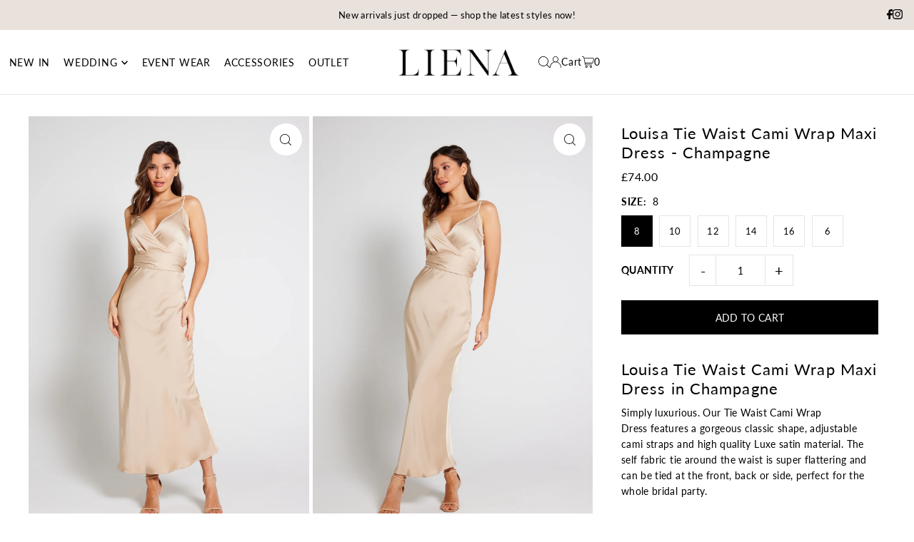

--- FILE ---
content_type: text/html; charset=utf-8
request_url: https://www.liena.co.uk/collections/wedding-guest-dresses/products/louisa-tie-waist-cami-wrap-maxi-dress-champagne
body_size: 33670
content:
<!DOCTYPE html>
<html class="no-js" lang="en">
<head>
  <meta charset="utf-8" />
  <meta name="viewport" content="width=device-width, initial-scale=1">

  <!-- Establish early connection to external domains -->
  <link rel="preconnect" href="https://cdn.shopify.com" crossorigin>
  <link rel="preconnect" href="https://fonts.shopify.com" crossorigin>
  <link rel="preconnect" href="https://monorail-edge.shopifysvc.com">
  <link rel="preconnect" href="//ajax.googleapis.com" crossorigin /><!-- Preload onDomain stylesheets and script libraries -->
  <link rel="preload" href="//www.liena.co.uk/cdn/shop/t/108/assets/stylesheet.css?v=132492427944335160791750435334" as="style">
  <link rel="preload" as="font" href="//www.liena.co.uk/cdn/fonts/lato/lato_n4.c3b93d431f0091c8be23185e15c9d1fee1e971c5.woff2" type="font/woff2" crossorigin>
  <link rel="preload" as="font" href="//www.liena.co.uk/cdn/fonts/lato/lato_n4.c3b93d431f0091c8be23185e15c9d1fee1e971c5.woff2" type="font/woff2" crossorigin>
  <link rel="preload" as="font" href="//www.liena.co.uk/cdn/fonts/lato/lato_n4.c3b93d431f0091c8be23185e15c9d1fee1e971c5.woff2" type="font/woff2" crossorigin>
  <link rel="preload" href="//www.liena.co.uk/cdn/shop/t/108/assets/eventemitter3.min.js?v=148202183930229300091750435334" as="script">
  <link rel="preload" href="//www.liena.co.uk/cdn/shop/t/108/assets/vendor-video.js?v=112486824910932804751750435334" as="script">
  <link rel="preload" href="//www.liena.co.uk/cdn/shop/t/108/assets/theme.js?v=125953087834648208131750435334" as="script">


  <link rel="shortcut icon" href="//www.liena.co.uk/cdn/shop/files/Screen_Shot_2023-12-14_at_12.55.22.png?crop=center&height=32&v=1702558563&width=32" type="image/png" />
  <link rel="canonical" href="https://www.liena.co.uk/products/louisa-tie-waist-cami-wrap-maxi-dress-champagne" />

  <title>Champagne Satin Cami Wrap Midi Dress | Bridesmaids | Liena UK</title>
  <meta name="description" content="Simply luxurious. Our Tie Waist Cami Wrap Dress features a classic bridesmaid shape, adjustable cami straps and high quality satin texture material. The self fabric tie around the waist is very flattering and can be tied at the front, back or side. Featuring: Self Fabric Tie, Wrap Front Style, Midi Length, Adjustable Cami Straps, Zip Closure, High Quality Satin Fabric, Regular Fit Wear It To: Bridesmaid Dresses, Wedding Guest Dresses, Occasions" />

  <meta property="og:image" content="http://www.liena.co.uk/cdn/shop/files/07-12-23-LouisaChampaign-1.jpg?v=1704368363">
  <meta property="og:image:secure_url" content="https://www.liena.co.uk/cdn/shop/files/07-12-23-LouisaChampaign-1.jpg?v=1704368363">
  <meta property="og:image:width" content="1710">
  <meta property="og:image:height" content="2563">

<meta property="og:site_name" content="Liena">
<meta property="og:url" content="">
<meta property="og:title" content="">
<meta property="og:type" content="">
<meta property="og:description" content="">

  <meta property="og:price:amount" content="74.00">
  <meta property="og:price:currency" content="GBP">





<meta name="twitter:title" content="">
<meta name="twitter:description" content="">
<meta name="twitter:domain" content="">

  
 <script type="application/ld+json">
   {
     "@context": "https://schema.org",
     "@type": "Product",
     "id": "louisa-tie-waist-cami-wrap-maxi-dress-champagne",
     "url": "https:\/\/www.liena.co.uk\/products\/louisa-tie-waist-cami-wrap-maxi-dress-champagne",
     "image": "\/\/www.liena.co.uk\/cdn\/shop\/files\/07-12-23-LouisaChampaign-1.jpg?v=1704368363\u0026width=1024",
     "name": "Louisa Tie Waist Cami Wrap Maxi Dress - Champagne",
     "brand": {
        "@type": "Brand",
        "name": "AW23 - Bridesmaid"
      },
     "description": "Louisa Tie Waist Cami Wrap Maxi Dress in Champagne\nSimply luxurious. Our Tie Waist Cami Wrap Dress features a gorgeous classic shape, adjustable cami straps and high quality Luxe satin material. The self fabric tie around the waist is super flattering and can be tied at the front, back or side, perfect for the whole bridal party.\n\nFeaturing:\n\n- Self Fabric Tie\n\n- Fixed Wrap Front\n- Maxi Length\n- Adjustable Cami Straps\n\n- Zip Closure\n\n- High Quality Satin Fabric\n- Regular Fit\n\n\nWear It To:\n- Bridesmaid Dresses\n- Wedding Guest Dresses\n- Occasions\n \nGet your fabric swatch here:\nChampagne Swatch Card\n \nMaterial: 100% Polyester\nModel is 5'8 and is wearing size 8\nLDD4F31CH","sku": "LOUISA-CH-8","offers": [
        
        {
           "@type": "Offer",
           "price" : 74.0,
           "priceCurrency": "GBP",
           "availability": "http://schema.org/InStock",
           "priceValidUntil": "2030-01-01",
           "url": "\/products\/louisa-tie-waist-cami-wrap-maxi-dress-champagne"
         },
       
        {
           "@type": "Offer",
           "price" : 74.0,
           "priceCurrency": "GBP",
           "availability": "http://schema.org/InStock",
           "priceValidUntil": "2030-01-01",
           "url": "\/products\/louisa-tie-waist-cami-wrap-maxi-dress-champagne"
         },
       
        {
           "@type": "Offer",
           "price" : 74.0,
           "priceCurrency": "GBP",
           "availability": "http://schema.org/InStock",
           "priceValidUntil": "2030-01-01",
           "url": "\/products\/louisa-tie-waist-cami-wrap-maxi-dress-champagne"
         },
       
        {
           "@type": "Offer",
           "price" : 74.0,
           "priceCurrency": "GBP",
           "availability": "http://schema.org/InStock",
           "priceValidUntil": "2030-01-01",
           "url": "\/products\/louisa-tie-waist-cami-wrap-maxi-dress-champagne"
         },
       
        {
           "@type": "Offer",
           "price" : 74.0,
           "priceCurrency": "GBP",
           "availability": "http://schema.org/InStock",
           "priceValidUntil": "2030-01-01",
           "url": "\/products\/louisa-tie-waist-cami-wrap-maxi-dress-champagne"
         },
       
        {
           "@type": "Offer",
           "price" : 74.0,
           "priceCurrency": "GBP",
           "availability": "http://schema.org/InStock",
           "priceValidUntil": "2030-01-01",
           "url": "\/products\/louisa-tie-waist-cami-wrap-maxi-dress-champagne"
         }
       
     ]
   }
 </script>


  <style data-shopify>
:root {
    --main-family: Lato, sans-serif;
    --main-weight: 400;
    --main-style: normal;
    --main-spacing: 0.025em;
    --nav-family: Lato, sans-serif;
    --nav-weight: 400;
    --nav-style: normal;
    --heading-family: Lato, sans-serif;
    --heading-weight: 400;
    --heading-style: normal;
    --heading-spacing: 0.050em;

    --font-size: 14px;
    --base-font-size: 14px;
    --h1-size: 22px;
    --h2-size: 18px;
    --h3-size: 16px;
    --nav-size: 14px;
    --nav-spacing: 0.050em;
    --font-size-sm: calc(14px - 2px);

    --homepage-scroll-color: #000000;
    --homepage-scroll-background: #fff;
    --pre-scroll-color: #000000;
    --pre-scroll-background: #ffffff;
    --scroll-color: ;
    --scroll-background: ;
    --secondary-color: rgba(0,0,0,0);
    --background: #ffffff;
    --header-color: #000000;
    --text-color: #000000;
    --sale-color: #bc8981;
    --dotted-color: #e5e5e5;
    --button-color: #000000;
    --button-hover: #bc8981;
    --button-text: #ffffff;
    --secondary-button-color: #000000;
    --secondary-button-hover: #bc8981;
    --secondary-button-text: #ffffff;
    --new-background: #ededed;
    --new-color: #535353;
    --sale-icon-background: #000000;
    --sale-icon-color: #ffffff;
    --soldout-background: #000000;
    --soldout-text: #ffffff;
    --custom-background: #000000;
    --custom-color: #fff;
    --fb-share: #bc8981;
    --tw-share: #000000;
    --pin-share: #ffebd7;
    --footer-background: #f8f3f0;
    --footer-text: #000000;
    --footer-button: #000000;
    --footer-button-text: #ffffff;
    --cs1-color: #000;
    --cs1-background: #ffffff;
    --cs2-color: #000;
    --cs2-background: #f5f5f5;
    --cs3-color: #ffffff;
    --cs3-background: #222222;
    --custom-icon-color: var(--text-color);
    --custom-icon-background: var(--background);
    --error-msg-dark: #e81000;
    --error-msg-light: #ffeae8;
    --success-msg-dark: #007f5f;
    --success-msg-light: #e5fff8;
    --free-shipping-bg: #ff7a5f;
    --free-shipping-text: #fff;
    --error-color: #bc8981;
    --error-color-light: #ffffff;
    --keyboard-focus: #ACACAC;
    --focus-border-style: dotted;
    --focus-border-weight: 1px;
    --section-padding: 45px;
    --section-title-align: center;
    --section-title-border: 1px;
    --border-width: 100px;
    --grid-column-gap: px;
    --details-align: center;
    --select-arrow-bg: url(//www.liena.co.uk/cdn/shop/t/108/assets/select-arrow.png?v=112595941721225094991750435334);
    --icon-border-color: #e6e6e6;
    --color-filter-size: 25px;
    --disabled-text: #808080;
    --listing-size-color: #666666;

    --upsell-border-color: #f2f2f2;

    --star-active: rgb(0, 0, 0);
    --star-inactive: rgb(204, 204, 204);

    --color-body-text: var(--text-color);
    --color-body: var(--background);
    --color-bg: var(--background);

    --section-background: transparent;
    --section-overlay-color: 0, 0, 0;
    --section-overlay-opacity: 0;
    --placeholder-background: rgba(0, 0, 0, 0.1);
    --placeholder-fill: rgba(0, 0, 0, 0.2);
    --line-item-transform: scale(0.8) translateY(calc(-25px - 0.25em)) translateX(10px);

  }
  @media (max-width: 740px) {
     :root {
       --font-size: calc(14px - (14px * 0.15));
       --nav-size: calc(14px - (14px * 0.15));
       --h1-size: calc(22px - (22px * 0.15));
       --h2-size: calc(18px - (18px * 0.15));
       --h3-size: calc(16px - (16px * 0.15));
     }
   }
</style>


  <link rel="stylesheet" href="//www.liena.co.uk/cdn/shop/t/108/assets/stylesheet.css?v=132492427944335160791750435334" type="text/css">

  <style>
  @font-face {
  font-family: Lato;
  font-weight: 400;
  font-style: normal;
  font-display: swap;
  src: url("//www.liena.co.uk/cdn/fonts/lato/lato_n4.c3b93d431f0091c8be23185e15c9d1fee1e971c5.woff2") format("woff2"),
       url("//www.liena.co.uk/cdn/fonts/lato/lato_n4.d5c00c781efb195594fd2fd4ad04f7882949e327.woff") format("woff");
}

  @font-face {
  font-family: Lato;
  font-weight: 400;
  font-style: normal;
  font-display: swap;
  src: url("//www.liena.co.uk/cdn/fonts/lato/lato_n4.c3b93d431f0091c8be23185e15c9d1fee1e971c5.woff2") format("woff2"),
       url("//www.liena.co.uk/cdn/fonts/lato/lato_n4.d5c00c781efb195594fd2fd4ad04f7882949e327.woff") format("woff");
}

  @font-face {
  font-family: Lato;
  font-weight: 400;
  font-style: normal;
  font-display: swap;
  src: url("//www.liena.co.uk/cdn/fonts/lato/lato_n4.c3b93d431f0091c8be23185e15c9d1fee1e971c5.woff2") format("woff2"),
       url("//www.liena.co.uk/cdn/fonts/lato/lato_n4.d5c00c781efb195594fd2fd4ad04f7882949e327.woff") format("woff");
}

  @font-face {
  font-family: Lato;
  font-weight: 700;
  font-style: normal;
  font-display: swap;
  src: url("//www.liena.co.uk/cdn/fonts/lato/lato_n7.900f219bc7337bc57a7a2151983f0a4a4d9d5dcf.woff2") format("woff2"),
       url("//www.liena.co.uk/cdn/fonts/lato/lato_n7.a55c60751adcc35be7c4f8a0313f9698598612ee.woff") format("woff");
}

  @font-face {
  font-family: Lato;
  font-weight: 400;
  font-style: italic;
  font-display: swap;
  src: url("//www.liena.co.uk/cdn/fonts/lato/lato_i4.09c847adc47c2fefc3368f2e241a3712168bc4b6.woff2") format("woff2"),
       url("//www.liena.co.uk/cdn/fonts/lato/lato_i4.3c7d9eb6c1b0a2bf62d892c3ee4582b016d0f30c.woff") format("woff");
}

  @font-face {
  font-family: Lato;
  font-weight: 700;
  font-style: italic;
  font-display: swap;
  src: url("//www.liena.co.uk/cdn/fonts/lato/lato_i7.16ba75868b37083a879b8dd9f2be44e067dfbf92.woff2") format("woff2"),
       url("//www.liena.co.uk/cdn/fonts/lato/lato_i7.4c07c2b3b7e64ab516aa2f2081d2bb0366b9dce8.woff") format("woff");
}

  </style>

  <script>window.performance && window.performance.mark && window.performance.mark('shopify.content_for_header.start');</script><meta name="facebook-domain-verification" content="7qnxakparsyesvvzhs2l06sc9w0x0d">
<meta name="facebook-domain-verification" content="qauvdr4tdx2e5mfxj7wzan9iazp5o8">
<meta id="shopify-digital-wallet" name="shopify-digital-wallet" content="/11726946370/digital_wallets/dialog">
<meta name="shopify-checkout-api-token" content="c62372318ab525bc6d2034d54c05d913">
<link rel="alternate" type="application/json+oembed" href="https://www.liena.co.uk/products/louisa-tie-waist-cami-wrap-maxi-dress-champagne.oembed">
<script async="async" src="/checkouts/internal/preloads.js?locale=en-GB"></script>
<link rel="preconnect" href="https://shop.app" crossorigin="anonymous">
<script async="async" src="https://shop.app/checkouts/internal/preloads.js?locale=en-GB&shop_id=11726946370" crossorigin="anonymous"></script>
<script id="apple-pay-shop-capabilities" type="application/json">{"shopId":11726946370,"countryCode":"GB","currencyCode":"GBP","merchantCapabilities":["supports3DS"],"merchantId":"gid:\/\/shopify\/Shop\/11726946370","merchantName":"Liena","requiredBillingContactFields":["postalAddress","email","phone"],"requiredShippingContactFields":["postalAddress","email","phone"],"shippingType":"shipping","supportedNetworks":["visa","maestro","masterCard","amex","discover","elo"],"total":{"type":"pending","label":"Liena","amount":"1.00"},"shopifyPaymentsEnabled":true,"supportsSubscriptions":true}</script>
<script id="shopify-features" type="application/json">{"accessToken":"c62372318ab525bc6d2034d54c05d913","betas":["rich-media-storefront-analytics"],"domain":"www.liena.co.uk","predictiveSearch":true,"shopId":11726946370,"locale":"en"}</script>
<script>var Shopify = Shopify || {};
Shopify.shop = "liena-uk.myshopify.com";
Shopify.locale = "en";
Shopify.currency = {"active":"GBP","rate":"1.0"};
Shopify.country = "GB";
Shopify.theme = {"name":"19.06.25","id":180383515004,"schema_name":"Icon","schema_version":"11.0.1","theme_store_id":686,"role":"main"};
Shopify.theme.handle = "null";
Shopify.theme.style = {"id":null,"handle":null};
Shopify.cdnHost = "www.liena.co.uk/cdn";
Shopify.routes = Shopify.routes || {};
Shopify.routes.root = "/";</script>
<script type="module">!function(o){(o.Shopify=o.Shopify||{}).modules=!0}(window);</script>
<script>!function(o){function n(){var o=[];function n(){o.push(Array.prototype.slice.apply(arguments))}return n.q=o,n}var t=o.Shopify=o.Shopify||{};t.loadFeatures=n(),t.autoloadFeatures=n()}(window);</script>
<script>
  window.ShopifyPay = window.ShopifyPay || {};
  window.ShopifyPay.apiHost = "shop.app\/pay";
  window.ShopifyPay.redirectState = null;
</script>
<script id="shop-js-analytics" type="application/json">{"pageType":"product"}</script>
<script defer="defer" async type="module" src="//www.liena.co.uk/cdn/shopifycloud/shop-js/modules/v2/client.init-shop-cart-sync_BdyHc3Nr.en.esm.js"></script>
<script defer="defer" async type="module" src="//www.liena.co.uk/cdn/shopifycloud/shop-js/modules/v2/chunk.common_Daul8nwZ.esm.js"></script>
<script type="module">
  await import("//www.liena.co.uk/cdn/shopifycloud/shop-js/modules/v2/client.init-shop-cart-sync_BdyHc3Nr.en.esm.js");
await import("//www.liena.co.uk/cdn/shopifycloud/shop-js/modules/v2/chunk.common_Daul8nwZ.esm.js");

  window.Shopify.SignInWithShop?.initShopCartSync?.({"fedCMEnabled":true,"windoidEnabled":true});

</script>
<script>
  window.Shopify = window.Shopify || {};
  if (!window.Shopify.featureAssets) window.Shopify.featureAssets = {};
  window.Shopify.featureAssets['shop-js'] = {"shop-cart-sync":["modules/v2/client.shop-cart-sync_QYOiDySF.en.esm.js","modules/v2/chunk.common_Daul8nwZ.esm.js"],"init-fed-cm":["modules/v2/client.init-fed-cm_DchLp9rc.en.esm.js","modules/v2/chunk.common_Daul8nwZ.esm.js"],"shop-button":["modules/v2/client.shop-button_OV7bAJc5.en.esm.js","modules/v2/chunk.common_Daul8nwZ.esm.js"],"init-windoid":["modules/v2/client.init-windoid_DwxFKQ8e.en.esm.js","modules/v2/chunk.common_Daul8nwZ.esm.js"],"shop-cash-offers":["modules/v2/client.shop-cash-offers_DWtL6Bq3.en.esm.js","modules/v2/chunk.common_Daul8nwZ.esm.js","modules/v2/chunk.modal_CQq8HTM6.esm.js"],"shop-toast-manager":["modules/v2/client.shop-toast-manager_CX9r1SjA.en.esm.js","modules/v2/chunk.common_Daul8nwZ.esm.js"],"init-shop-email-lookup-coordinator":["modules/v2/client.init-shop-email-lookup-coordinator_UhKnw74l.en.esm.js","modules/v2/chunk.common_Daul8nwZ.esm.js"],"pay-button":["modules/v2/client.pay-button_DzxNnLDY.en.esm.js","modules/v2/chunk.common_Daul8nwZ.esm.js"],"avatar":["modules/v2/client.avatar_BTnouDA3.en.esm.js"],"init-shop-cart-sync":["modules/v2/client.init-shop-cart-sync_BdyHc3Nr.en.esm.js","modules/v2/chunk.common_Daul8nwZ.esm.js"],"shop-login-button":["modules/v2/client.shop-login-button_D8B466_1.en.esm.js","modules/v2/chunk.common_Daul8nwZ.esm.js","modules/v2/chunk.modal_CQq8HTM6.esm.js"],"init-customer-accounts-sign-up":["modules/v2/client.init-customer-accounts-sign-up_C8fpPm4i.en.esm.js","modules/v2/client.shop-login-button_D8B466_1.en.esm.js","modules/v2/chunk.common_Daul8nwZ.esm.js","modules/v2/chunk.modal_CQq8HTM6.esm.js"],"init-shop-for-new-customer-accounts":["modules/v2/client.init-shop-for-new-customer-accounts_CVTO0Ztu.en.esm.js","modules/v2/client.shop-login-button_D8B466_1.en.esm.js","modules/v2/chunk.common_Daul8nwZ.esm.js","modules/v2/chunk.modal_CQq8HTM6.esm.js"],"init-customer-accounts":["modules/v2/client.init-customer-accounts_dRgKMfrE.en.esm.js","modules/v2/client.shop-login-button_D8B466_1.en.esm.js","modules/v2/chunk.common_Daul8nwZ.esm.js","modules/v2/chunk.modal_CQq8HTM6.esm.js"],"shop-follow-button":["modules/v2/client.shop-follow-button_CkZpjEct.en.esm.js","modules/v2/chunk.common_Daul8nwZ.esm.js","modules/v2/chunk.modal_CQq8HTM6.esm.js"],"lead-capture":["modules/v2/client.lead-capture_BntHBhfp.en.esm.js","modules/v2/chunk.common_Daul8nwZ.esm.js","modules/v2/chunk.modal_CQq8HTM6.esm.js"],"checkout-modal":["modules/v2/client.checkout-modal_CfxcYbTm.en.esm.js","modules/v2/chunk.common_Daul8nwZ.esm.js","modules/v2/chunk.modal_CQq8HTM6.esm.js"],"shop-login":["modules/v2/client.shop-login_Da4GZ2H6.en.esm.js","modules/v2/chunk.common_Daul8nwZ.esm.js","modules/v2/chunk.modal_CQq8HTM6.esm.js"],"payment-terms":["modules/v2/client.payment-terms_MV4M3zvL.en.esm.js","modules/v2/chunk.common_Daul8nwZ.esm.js","modules/v2/chunk.modal_CQq8HTM6.esm.js"]};
</script>
<script>(function() {
  var isLoaded = false;
  function asyncLoad() {
    if (isLoaded) return;
    isLoaded = true;
    var urls = ["https:\/\/cdn.fera.ai\/js\/fera.placeholder.js?shop=liena-uk.myshopify.com","https:\/\/app.kiwisizing.com\/web\/js\/dist\/kiwiSizing\/plugin\/SizingPlugin.prod.js?v=330\u0026shop=liena-uk.myshopify.com","https:\/\/static.affiliatly.com\/shopify\/v3\/shopify.js?affiliatly_code=AF-1052903\u0026s=2\u0026shop=liena-uk.myshopify.com"];
    for (var i = 0; i < urls.length; i++) {
      var s = document.createElement('script');
      s.type = 'text/javascript';
      s.async = true;
      s.src = urls[i];
      var x = document.getElementsByTagName('script')[0];
      x.parentNode.insertBefore(s, x);
    }
  };
  if(window.attachEvent) {
    window.attachEvent('onload', asyncLoad);
  } else {
    window.addEventListener('load', asyncLoad, false);
  }
})();</script>
<script id="__st">var __st={"a":11726946370,"offset":0,"reqid":"e0864723-05c5-4b4f-8124-eae30770ab9a-1769028610","pageurl":"www.liena.co.uk\/collections\/wedding-guest-dresses\/products\/louisa-tie-waist-cami-wrap-maxi-dress-champagne","u":"6df0c0aa43de","p":"product","rtyp":"product","rid":6839235215426};</script>
<script>window.ShopifyPaypalV4VisibilityTracking = true;</script>
<script id="captcha-bootstrap">!function(){'use strict';const t='contact',e='account',n='new_comment',o=[[t,t],['blogs',n],['comments',n],[t,'customer']],c=[[e,'customer_login'],[e,'guest_login'],[e,'recover_customer_password'],[e,'create_customer']],r=t=>t.map((([t,e])=>`form[action*='/${t}']:not([data-nocaptcha='true']) input[name='form_type'][value='${e}']`)).join(','),a=t=>()=>t?[...document.querySelectorAll(t)].map((t=>t.form)):[];function s(){const t=[...o],e=r(t);return a(e)}const i='password',u='form_key',d=['recaptcha-v3-token','g-recaptcha-response','h-captcha-response',i],f=()=>{try{return window.sessionStorage}catch{return}},m='__shopify_v',_=t=>t.elements[u];function p(t,e,n=!1){try{const o=window.sessionStorage,c=JSON.parse(o.getItem(e)),{data:r}=function(t){const{data:e,action:n}=t;return t[m]||n?{data:e,action:n}:{data:t,action:n}}(c);for(const[e,n]of Object.entries(r))t.elements[e]&&(t.elements[e].value=n);n&&o.removeItem(e)}catch(o){console.error('form repopulation failed',{error:o})}}const l='form_type',E='cptcha';function T(t){t.dataset[E]=!0}const w=window,h=w.document,L='Shopify',v='ce_forms',y='captcha';let A=!1;((t,e)=>{const n=(g='f06e6c50-85a8-45c8-87d0-21a2b65856fe',I='https://cdn.shopify.com/shopifycloud/storefront-forms-hcaptcha/ce_storefront_forms_captcha_hcaptcha.v1.5.2.iife.js',D={infoText:'Protected by hCaptcha',privacyText:'Privacy',termsText:'Terms'},(t,e,n)=>{const o=w[L][v],c=o.bindForm;if(c)return c(t,g,e,D).then(n);var r;o.q.push([[t,g,e,D],n]),r=I,A||(h.body.append(Object.assign(h.createElement('script'),{id:'captcha-provider',async:!0,src:r})),A=!0)});var g,I,D;w[L]=w[L]||{},w[L][v]=w[L][v]||{},w[L][v].q=[],w[L][y]=w[L][y]||{},w[L][y].protect=function(t,e){n(t,void 0,e),T(t)},Object.freeze(w[L][y]),function(t,e,n,w,h,L){const[v,y,A,g]=function(t,e,n){const i=e?o:[],u=t?c:[],d=[...i,...u],f=r(d),m=r(i),_=r(d.filter((([t,e])=>n.includes(e))));return[a(f),a(m),a(_),s()]}(w,h,L),I=t=>{const e=t.target;return e instanceof HTMLFormElement?e:e&&e.form},D=t=>v().includes(t);t.addEventListener('submit',(t=>{const e=I(t);if(!e)return;const n=D(e)&&!e.dataset.hcaptchaBound&&!e.dataset.recaptchaBound,o=_(e),c=g().includes(e)&&(!o||!o.value);(n||c)&&t.preventDefault(),c&&!n&&(function(t){try{if(!f())return;!function(t){const e=f();if(!e)return;const n=_(t);if(!n)return;const o=n.value;o&&e.removeItem(o)}(t);const e=Array.from(Array(32),(()=>Math.random().toString(36)[2])).join('');!function(t,e){_(t)||t.append(Object.assign(document.createElement('input'),{type:'hidden',name:u})),t.elements[u].value=e}(t,e),function(t,e){const n=f();if(!n)return;const o=[...t.querySelectorAll(`input[type='${i}']`)].map((({name:t})=>t)),c=[...d,...o],r={};for(const[a,s]of new FormData(t).entries())c.includes(a)||(r[a]=s);n.setItem(e,JSON.stringify({[m]:1,action:t.action,data:r}))}(t,e)}catch(e){console.error('failed to persist form',e)}}(e),e.submit())}));const S=(t,e)=>{t&&!t.dataset[E]&&(n(t,e.some((e=>e===t))),T(t))};for(const o of['focusin','change'])t.addEventListener(o,(t=>{const e=I(t);D(e)&&S(e,y())}));const B=e.get('form_key'),M=e.get(l),P=B&&M;t.addEventListener('DOMContentLoaded',(()=>{const t=y();if(P)for(const e of t)e.elements[l].value===M&&p(e,B);[...new Set([...A(),...v().filter((t=>'true'===t.dataset.shopifyCaptcha))])].forEach((e=>S(e,t)))}))}(h,new URLSearchParams(w.location.search),n,t,e,['guest_login'])})(!0,!0)}();</script>
<script integrity="sha256-4kQ18oKyAcykRKYeNunJcIwy7WH5gtpwJnB7kiuLZ1E=" data-source-attribution="shopify.loadfeatures" defer="defer" src="//www.liena.co.uk/cdn/shopifycloud/storefront/assets/storefront/load_feature-a0a9edcb.js" crossorigin="anonymous"></script>
<script crossorigin="anonymous" defer="defer" src="//www.liena.co.uk/cdn/shopifycloud/storefront/assets/shopify_pay/storefront-65b4c6d7.js?v=20250812"></script>
<script data-source-attribution="shopify.dynamic_checkout.dynamic.init">var Shopify=Shopify||{};Shopify.PaymentButton=Shopify.PaymentButton||{isStorefrontPortableWallets:!0,init:function(){window.Shopify.PaymentButton.init=function(){};var t=document.createElement("script");t.src="https://www.liena.co.uk/cdn/shopifycloud/portable-wallets/latest/portable-wallets.en.js",t.type="module",document.head.appendChild(t)}};
</script>
<script data-source-attribution="shopify.dynamic_checkout.buyer_consent">
  function portableWalletsHideBuyerConsent(e){var t=document.getElementById("shopify-buyer-consent"),n=document.getElementById("shopify-subscription-policy-button");t&&n&&(t.classList.add("hidden"),t.setAttribute("aria-hidden","true"),n.removeEventListener("click",e))}function portableWalletsShowBuyerConsent(e){var t=document.getElementById("shopify-buyer-consent"),n=document.getElementById("shopify-subscription-policy-button");t&&n&&(t.classList.remove("hidden"),t.removeAttribute("aria-hidden"),n.addEventListener("click",e))}window.Shopify?.PaymentButton&&(window.Shopify.PaymentButton.hideBuyerConsent=portableWalletsHideBuyerConsent,window.Shopify.PaymentButton.showBuyerConsent=portableWalletsShowBuyerConsent);
</script>
<script data-source-attribution="shopify.dynamic_checkout.cart.bootstrap">document.addEventListener("DOMContentLoaded",(function(){function t(){return document.querySelector("shopify-accelerated-checkout-cart, shopify-accelerated-checkout")}if(t())Shopify.PaymentButton.init();else{new MutationObserver((function(e,n){t()&&(Shopify.PaymentButton.init(),n.disconnect())})).observe(document.body,{childList:!0,subtree:!0})}}));
</script>
<script id='scb4127' type='text/javascript' async='' src='https://www.liena.co.uk/cdn/shopifycloud/privacy-banner/storefront-banner.js'></script><link id="shopify-accelerated-checkout-styles" rel="stylesheet" media="screen" href="https://www.liena.co.uk/cdn/shopifycloud/portable-wallets/latest/accelerated-checkout-backwards-compat.css" crossorigin="anonymous">
<style id="shopify-accelerated-checkout-cart">
        #shopify-buyer-consent {
  margin-top: 1em;
  display: inline-block;
  width: 100%;
}

#shopify-buyer-consent.hidden {
  display: none;
}

#shopify-subscription-policy-button {
  background: none;
  border: none;
  padding: 0;
  text-decoration: underline;
  font-size: inherit;
  cursor: pointer;
}

#shopify-subscription-policy-button::before {
  box-shadow: none;
}

      </style>

<script>window.performance && window.performance.mark && window.performance.mark('shopify.content_for_header.end');</script>

<!-- BEGIN app block: shopify://apps/klaviyo-email-marketing-sms/blocks/klaviyo-onsite-embed/2632fe16-c075-4321-a88b-50b567f42507 -->















  <script>
    window.klaviyoReviewsProductDesignMode = false
  </script>







<!-- END app block --><!-- BEGIN app block: shopify://apps/dc-order-limits/blocks/preorder-app-embed/31798c03-8451-4b34-b6bd-53a41ce1a967 --><script id="dash-preorder-data">
  window.DashPreorders = {
    productVariants: {
      <!-- BEGIN app snippet: product-preorder-json -->
  
  40064605192258 : {
    id: 40064605192258,
    title: '8',
    inventoryQuantity: 5,
    inventoryPolicy: 'deny',
    sellingPlans: [],
    
      preorderActive: false,
      shippingDate: null,
      shippingDateFormatted: null,
      preorderLimit: null,
      preorderType: null
    
  },

  
  40064605225026 : {
    id: 40064605225026,
    title: '10',
    inventoryQuantity: 8,
    inventoryPolicy: 'deny',
    sellingPlans: [],
    
      preorderActive: false,
      shippingDate: null,
      shippingDateFormatted: null,
      preorderLimit: null,
      preorderType: null
    
  },

  
  40064605257794 : {
    id: 40064605257794,
    title: '12',
    inventoryQuantity: 19,
    inventoryPolicy: 'deny',
    sellingPlans: [],
    
      preorderActive: false,
      shippingDate: null,
      shippingDateFormatted: null,
      preorderLimit: null,
      preorderType: null
    
  },

  
  40064605290562 : {
    id: 40064605290562,
    title: '14',
    inventoryQuantity: 15,
    inventoryPolicy: 'deny',
    sellingPlans: [],
    
      preorderActive: false,
      shippingDate: null,
      shippingDateFormatted: null,
      preorderLimit: null,
      preorderType: null
    
  },

  
  40064605323330 : {
    id: 40064605323330,
    title: '16',
    inventoryQuantity: 9,
    inventoryPolicy: 'deny',
    sellingPlans: [],
    
      preorderActive: false,
      shippingDate: null,
      shippingDateFormatted: null,
      preorderLimit: null,
      preorderType: null
    
  },

  
  54864632381820 : {
    id: 54864632381820,
    title: '6',
    inventoryQuantity: 2,
    inventoryPolicy: 'deny',
    sellingPlans: [],
    
      preorderActive: false,
      shippingDate: null,
      shippingDateFormatted: null,
      preorderLimit: null,
      preorderType: null
    
  },

<!-- END app snippet -->
    },
    settings: {
      buttonText: 'Pre-order - Dispatch in 4 Weeks',
      buttonTextNow: 'Pre-order now',
      buttonTextEnded: 'SOLD OUT',
      buttonTextBuyWith: 'Pre-order with',
      shippingPolicyText: 'Expected to ship by {ship_date}',
      shippingDateFormat: '%B %e, %Y',
      shippingPolicyColour: '#333333',
      lineItemPropProductTypeKey: 'Pre-Order',
      lineItemPropProductTypeValue: 'Dispatch in 4-6 Weeks',
      lineItemPropShipByText: 'Ships by',
      productFormSelector: 'form[action*=\'cart/Add\' i]'
    }
  };
</script>


<!-- END app block --><script src="https://cdn.shopify.com/extensions/019baeaa-f812-7816-be54-1b85ea132aff/dash-checkout-57/assets/preorder.min.js" type="text/javascript" defer="defer"></script>
<link href="https://monorail-edge.shopifysvc.com" rel="dns-prefetch">
<script>(function(){if ("sendBeacon" in navigator && "performance" in window) {try {var session_token_from_headers = performance.getEntriesByType('navigation')[0].serverTiming.find(x => x.name == '_s').description;} catch {var session_token_from_headers = undefined;}var session_cookie_matches = document.cookie.match(/_shopify_s=([^;]*)/);var session_token_from_cookie = session_cookie_matches && session_cookie_matches.length === 2 ? session_cookie_matches[1] : "";var session_token = session_token_from_headers || session_token_from_cookie || "";function handle_abandonment_event(e) {var entries = performance.getEntries().filter(function(entry) {return /monorail-edge.shopifysvc.com/.test(entry.name);});if (!window.abandonment_tracked && entries.length === 0) {window.abandonment_tracked = true;var currentMs = Date.now();var navigation_start = performance.timing.navigationStart;var payload = {shop_id: 11726946370,url: window.location.href,navigation_start,duration: currentMs - navigation_start,session_token,page_type: "product"};window.navigator.sendBeacon("https://monorail-edge.shopifysvc.com/v1/produce", JSON.stringify({schema_id: "online_store_buyer_site_abandonment/1.1",payload: payload,metadata: {event_created_at_ms: currentMs,event_sent_at_ms: currentMs}}));}}window.addEventListener('pagehide', handle_abandonment_event);}}());</script>
<script id="web-pixels-manager-setup">(function e(e,d,r,n,o){if(void 0===o&&(o={}),!Boolean(null===(a=null===(i=window.Shopify)||void 0===i?void 0:i.analytics)||void 0===a?void 0:a.replayQueue)){var i,a;window.Shopify=window.Shopify||{};var t=window.Shopify;t.analytics=t.analytics||{};var s=t.analytics;s.replayQueue=[],s.publish=function(e,d,r){return s.replayQueue.push([e,d,r]),!0};try{self.performance.mark("wpm:start")}catch(e){}var l=function(){var e={modern:/Edge?\/(1{2}[4-9]|1[2-9]\d|[2-9]\d{2}|\d{4,})\.\d+(\.\d+|)|Firefox\/(1{2}[4-9]|1[2-9]\d|[2-9]\d{2}|\d{4,})\.\d+(\.\d+|)|Chrom(ium|e)\/(9{2}|\d{3,})\.\d+(\.\d+|)|(Maci|X1{2}).+ Version\/(15\.\d+|(1[6-9]|[2-9]\d|\d{3,})\.\d+)([,.]\d+|)( \(\w+\)|)( Mobile\/\w+|) Safari\/|Chrome.+OPR\/(9{2}|\d{3,})\.\d+\.\d+|(CPU[ +]OS|iPhone[ +]OS|CPU[ +]iPhone|CPU IPhone OS|CPU iPad OS)[ +]+(15[._]\d+|(1[6-9]|[2-9]\d|\d{3,})[._]\d+)([._]\d+|)|Android:?[ /-](13[3-9]|1[4-9]\d|[2-9]\d{2}|\d{4,})(\.\d+|)(\.\d+|)|Android.+Firefox\/(13[5-9]|1[4-9]\d|[2-9]\d{2}|\d{4,})\.\d+(\.\d+|)|Android.+Chrom(ium|e)\/(13[3-9]|1[4-9]\d|[2-9]\d{2}|\d{4,})\.\d+(\.\d+|)|SamsungBrowser\/([2-9]\d|\d{3,})\.\d+/,legacy:/Edge?\/(1[6-9]|[2-9]\d|\d{3,})\.\d+(\.\d+|)|Firefox\/(5[4-9]|[6-9]\d|\d{3,})\.\d+(\.\d+|)|Chrom(ium|e)\/(5[1-9]|[6-9]\d|\d{3,})\.\d+(\.\d+|)([\d.]+$|.*Safari\/(?![\d.]+ Edge\/[\d.]+$))|(Maci|X1{2}).+ Version\/(10\.\d+|(1[1-9]|[2-9]\d|\d{3,})\.\d+)([,.]\d+|)( \(\w+\)|)( Mobile\/\w+|) Safari\/|Chrome.+OPR\/(3[89]|[4-9]\d|\d{3,})\.\d+\.\d+|(CPU[ +]OS|iPhone[ +]OS|CPU[ +]iPhone|CPU IPhone OS|CPU iPad OS)[ +]+(10[._]\d+|(1[1-9]|[2-9]\d|\d{3,})[._]\d+)([._]\d+|)|Android:?[ /-](13[3-9]|1[4-9]\d|[2-9]\d{2}|\d{4,})(\.\d+|)(\.\d+|)|Mobile Safari.+OPR\/([89]\d|\d{3,})\.\d+\.\d+|Android.+Firefox\/(13[5-9]|1[4-9]\d|[2-9]\d{2}|\d{4,})\.\d+(\.\d+|)|Android.+Chrom(ium|e)\/(13[3-9]|1[4-9]\d|[2-9]\d{2}|\d{4,})\.\d+(\.\d+|)|Android.+(UC? ?Browser|UCWEB|U3)[ /]?(15\.([5-9]|\d{2,})|(1[6-9]|[2-9]\d|\d{3,})\.\d+)\.\d+|SamsungBrowser\/(5\.\d+|([6-9]|\d{2,})\.\d+)|Android.+MQ{2}Browser\/(14(\.(9|\d{2,})|)|(1[5-9]|[2-9]\d|\d{3,})(\.\d+|))(\.\d+|)|K[Aa][Ii]OS\/(3\.\d+|([4-9]|\d{2,})\.\d+)(\.\d+|)/},d=e.modern,r=e.legacy,n=navigator.userAgent;return n.match(d)?"modern":n.match(r)?"legacy":"unknown"}(),u="modern"===l?"modern":"legacy",c=(null!=n?n:{modern:"",legacy:""})[u],f=function(e){return[e.baseUrl,"/wpm","/b",e.hashVersion,"modern"===e.buildTarget?"m":"l",".js"].join("")}({baseUrl:d,hashVersion:r,buildTarget:u}),m=function(e){var d=e.version,r=e.bundleTarget,n=e.surface,o=e.pageUrl,i=e.monorailEndpoint;return{emit:function(e){var a=e.status,t=e.errorMsg,s=(new Date).getTime(),l=JSON.stringify({metadata:{event_sent_at_ms:s},events:[{schema_id:"web_pixels_manager_load/3.1",payload:{version:d,bundle_target:r,page_url:o,status:a,surface:n,error_msg:t},metadata:{event_created_at_ms:s}}]});if(!i)return console&&console.warn&&console.warn("[Web Pixels Manager] No Monorail endpoint provided, skipping logging."),!1;try{return self.navigator.sendBeacon.bind(self.navigator)(i,l)}catch(e){}var u=new XMLHttpRequest;try{return u.open("POST",i,!0),u.setRequestHeader("Content-Type","text/plain"),u.send(l),!0}catch(e){return console&&console.warn&&console.warn("[Web Pixels Manager] Got an unhandled error while logging to Monorail."),!1}}}}({version:r,bundleTarget:l,surface:e.surface,pageUrl:self.location.href,monorailEndpoint:e.monorailEndpoint});try{o.browserTarget=l,function(e){var d=e.src,r=e.async,n=void 0===r||r,o=e.onload,i=e.onerror,a=e.sri,t=e.scriptDataAttributes,s=void 0===t?{}:t,l=document.createElement("script"),u=document.querySelector("head"),c=document.querySelector("body");if(l.async=n,l.src=d,a&&(l.integrity=a,l.crossOrigin="anonymous"),s)for(var f in s)if(Object.prototype.hasOwnProperty.call(s,f))try{l.dataset[f]=s[f]}catch(e){}if(o&&l.addEventListener("load",o),i&&l.addEventListener("error",i),u)u.appendChild(l);else{if(!c)throw new Error("Did not find a head or body element to append the script");c.appendChild(l)}}({src:f,async:!0,onload:function(){if(!function(){var e,d;return Boolean(null===(d=null===(e=window.Shopify)||void 0===e?void 0:e.analytics)||void 0===d?void 0:d.initialized)}()){var d=window.webPixelsManager.init(e)||void 0;if(d){var r=window.Shopify.analytics;r.replayQueue.forEach((function(e){var r=e[0],n=e[1],o=e[2];d.publishCustomEvent(r,n,o)})),r.replayQueue=[],r.publish=d.publishCustomEvent,r.visitor=d.visitor,r.initialized=!0}}},onerror:function(){return m.emit({status:"failed",errorMsg:"".concat(f," has failed to load")})},sri:function(e){var d=/^sha384-[A-Za-z0-9+/=]+$/;return"string"==typeof e&&d.test(e)}(c)?c:"",scriptDataAttributes:o}),m.emit({status:"loading"})}catch(e){m.emit({status:"failed",errorMsg:(null==e?void 0:e.message)||"Unknown error"})}}})({shopId: 11726946370,storefrontBaseUrl: "https://www.liena.co.uk",extensionsBaseUrl: "https://extensions.shopifycdn.com/cdn/shopifycloud/web-pixels-manager",monorailEndpoint: "https://monorail-edge.shopifysvc.com/unstable/produce_batch",surface: "storefront-renderer",enabledBetaFlags: ["2dca8a86"],webPixelsConfigList: [{"id":"388268098","configuration":"{\"config\":\"{\\\"google_tag_ids\\\":[\\\"G-XCJ5EHM2Z9\\\",\\\"GT-NFRNQ8G\\\"],\\\"target_country\\\":\\\"GB\\\",\\\"gtag_events\\\":[{\\\"type\\\":\\\"search\\\",\\\"action_label\\\":\\\"G-XCJ5EHM2Z9\\\"},{\\\"type\\\":\\\"begin_checkout\\\",\\\"action_label\\\":\\\"G-XCJ5EHM2Z9\\\"},{\\\"type\\\":\\\"view_item\\\",\\\"action_label\\\":[\\\"G-XCJ5EHM2Z9\\\",\\\"MC-XHBYZC46ZN\\\"]},{\\\"type\\\":\\\"purchase\\\",\\\"action_label\\\":[\\\"G-XCJ5EHM2Z9\\\",\\\"MC-XHBYZC46ZN\\\"]},{\\\"type\\\":\\\"page_view\\\",\\\"action_label\\\":[\\\"G-XCJ5EHM2Z9\\\",\\\"MC-XHBYZC46ZN\\\"]},{\\\"type\\\":\\\"add_payment_info\\\",\\\"action_label\\\":\\\"G-XCJ5EHM2Z9\\\"},{\\\"type\\\":\\\"add_to_cart\\\",\\\"action_label\\\":\\\"G-XCJ5EHM2Z9\\\"}],\\\"enable_monitoring_mode\\\":false}\"}","eventPayloadVersion":"v1","runtimeContext":"OPEN","scriptVersion":"b2a88bafab3e21179ed38636efcd8a93","type":"APP","apiClientId":1780363,"privacyPurposes":[],"dataSharingAdjustments":{"protectedCustomerApprovalScopes":["read_customer_address","read_customer_email","read_customer_name","read_customer_personal_data","read_customer_phone"]}},{"id":"350748738","configuration":"{\"pixelCode\":\"CPGPEQ3C77UFNENC5960\"}","eventPayloadVersion":"v1","runtimeContext":"STRICT","scriptVersion":"22e92c2ad45662f435e4801458fb78cc","type":"APP","apiClientId":4383523,"privacyPurposes":["ANALYTICS","MARKETING","SALE_OF_DATA"],"dataSharingAdjustments":{"protectedCustomerApprovalScopes":["read_customer_address","read_customer_email","read_customer_name","read_customer_personal_data","read_customer_phone"]}},{"id":"195493954","configuration":"{\"pixel_id\":\"592024649811419\",\"pixel_type\":\"facebook_pixel\",\"metaapp_system_user_token\":\"-\"}","eventPayloadVersion":"v1","runtimeContext":"OPEN","scriptVersion":"ca16bc87fe92b6042fbaa3acc2fbdaa6","type":"APP","apiClientId":2329312,"privacyPurposes":["ANALYTICS","MARKETING","SALE_OF_DATA"],"dataSharingAdjustments":{"protectedCustomerApprovalScopes":["read_customer_address","read_customer_email","read_customer_name","read_customer_personal_data","read_customer_phone"]}},{"id":"shopify-app-pixel","configuration":"{}","eventPayloadVersion":"v1","runtimeContext":"STRICT","scriptVersion":"0450","apiClientId":"shopify-pixel","type":"APP","privacyPurposes":["ANALYTICS","MARKETING"]},{"id":"shopify-custom-pixel","eventPayloadVersion":"v1","runtimeContext":"LAX","scriptVersion":"0450","apiClientId":"shopify-pixel","type":"CUSTOM","privacyPurposes":["ANALYTICS","MARKETING"]}],isMerchantRequest: false,initData: {"shop":{"name":"Liena","paymentSettings":{"currencyCode":"GBP"},"myshopifyDomain":"liena-uk.myshopify.com","countryCode":"GB","storefrontUrl":"https:\/\/www.liena.co.uk"},"customer":null,"cart":null,"checkout":null,"productVariants":[{"price":{"amount":74.0,"currencyCode":"GBP"},"product":{"title":"Louisa Tie Waist Cami Wrap Maxi Dress - Champagne","vendor":"AW23 - Bridesmaid","id":"6839235215426","untranslatedTitle":"Louisa Tie Waist Cami Wrap Maxi Dress - Champagne","url":"\/products\/louisa-tie-waist-cami-wrap-maxi-dress-champagne","type":"Maxi Dress"},"id":"40064605192258","image":{"src":"\/\/www.liena.co.uk\/cdn\/shop\/files\/07-12-23-LouisaChampaign-1.jpg?v=1704368363"},"sku":"LOUISA-CH-8","title":"8","untranslatedTitle":"8"},{"price":{"amount":74.0,"currencyCode":"GBP"},"product":{"title":"Louisa Tie Waist Cami Wrap Maxi Dress - Champagne","vendor":"AW23 - Bridesmaid","id":"6839235215426","untranslatedTitle":"Louisa Tie Waist Cami Wrap Maxi Dress - Champagne","url":"\/products\/louisa-tie-waist-cami-wrap-maxi-dress-champagne","type":"Maxi Dress"},"id":"40064605225026","image":{"src":"\/\/www.liena.co.uk\/cdn\/shop\/files\/07-12-23-LouisaChampaign-1.jpg?v=1704368363"},"sku":"LOUISA-CH-10","title":"10","untranslatedTitle":"10"},{"price":{"amount":74.0,"currencyCode":"GBP"},"product":{"title":"Louisa Tie Waist Cami Wrap Maxi Dress - Champagne","vendor":"AW23 - Bridesmaid","id":"6839235215426","untranslatedTitle":"Louisa Tie Waist Cami Wrap Maxi Dress - Champagne","url":"\/products\/louisa-tie-waist-cami-wrap-maxi-dress-champagne","type":"Maxi Dress"},"id":"40064605257794","image":{"src":"\/\/www.liena.co.uk\/cdn\/shop\/files\/07-12-23-LouisaChampaign-1.jpg?v=1704368363"},"sku":"LOUISA-CH-12","title":"12","untranslatedTitle":"12"},{"price":{"amount":74.0,"currencyCode":"GBP"},"product":{"title":"Louisa Tie Waist Cami Wrap Maxi Dress - Champagne","vendor":"AW23 - Bridesmaid","id":"6839235215426","untranslatedTitle":"Louisa Tie Waist Cami Wrap Maxi Dress - Champagne","url":"\/products\/louisa-tie-waist-cami-wrap-maxi-dress-champagne","type":"Maxi Dress"},"id":"40064605290562","image":{"src":"\/\/www.liena.co.uk\/cdn\/shop\/files\/07-12-23-LouisaChampaign-1.jpg?v=1704368363"},"sku":"LOUISA-CH-14","title":"14","untranslatedTitle":"14"},{"price":{"amount":74.0,"currencyCode":"GBP"},"product":{"title":"Louisa Tie Waist Cami Wrap Maxi Dress - Champagne","vendor":"AW23 - Bridesmaid","id":"6839235215426","untranslatedTitle":"Louisa Tie Waist Cami Wrap Maxi Dress - Champagne","url":"\/products\/louisa-tie-waist-cami-wrap-maxi-dress-champagne","type":"Maxi Dress"},"id":"40064605323330","image":{"src":"\/\/www.liena.co.uk\/cdn\/shop\/files\/07-12-23-LouisaChampaign-1.jpg?v=1704368363"},"sku":"LOUISA-CH-16","title":"16","untranslatedTitle":"16"},{"price":{"amount":74.0,"currencyCode":"GBP"},"product":{"title":"Louisa Tie Waist Cami Wrap Maxi Dress - Champagne","vendor":"AW23 - Bridesmaid","id":"6839235215426","untranslatedTitle":"Louisa Tie Waist Cami Wrap Maxi Dress - Champagne","url":"\/products\/louisa-tie-waist-cami-wrap-maxi-dress-champagne","type":"Maxi Dress"},"id":"54864632381820","image":{"src":"\/\/www.liena.co.uk\/cdn\/shop\/files\/07-12-23-LouisaChampaign-1.jpg?v=1704368363"},"sku":"LOUISA-CH-6","title":"6","untranslatedTitle":"6"}],"purchasingCompany":null},},"https://www.liena.co.uk/cdn","fcfee988w5aeb613cpc8e4bc33m6693e112",{"modern":"","legacy":""},{"shopId":"11726946370","storefrontBaseUrl":"https:\/\/www.liena.co.uk","extensionBaseUrl":"https:\/\/extensions.shopifycdn.com\/cdn\/shopifycloud\/web-pixels-manager","surface":"storefront-renderer","enabledBetaFlags":"[\"2dca8a86\"]","isMerchantRequest":"false","hashVersion":"fcfee988w5aeb613cpc8e4bc33m6693e112","publish":"custom","events":"[[\"page_viewed\",{}],[\"product_viewed\",{\"productVariant\":{\"price\":{\"amount\":74.0,\"currencyCode\":\"GBP\"},\"product\":{\"title\":\"Louisa Tie Waist Cami Wrap Maxi Dress - Champagne\",\"vendor\":\"AW23 - Bridesmaid\",\"id\":\"6839235215426\",\"untranslatedTitle\":\"Louisa Tie Waist Cami Wrap Maxi Dress - Champagne\",\"url\":\"\/products\/louisa-tie-waist-cami-wrap-maxi-dress-champagne\",\"type\":\"Maxi Dress\"},\"id\":\"40064605192258\",\"image\":{\"src\":\"\/\/www.liena.co.uk\/cdn\/shop\/files\/07-12-23-LouisaChampaign-1.jpg?v=1704368363\"},\"sku\":\"LOUISA-CH-8\",\"title\":\"8\",\"untranslatedTitle\":\"8\"}}]]"});</script><script>
  window.ShopifyAnalytics = window.ShopifyAnalytics || {};
  window.ShopifyAnalytics.meta = window.ShopifyAnalytics.meta || {};
  window.ShopifyAnalytics.meta.currency = 'GBP';
  var meta = {"product":{"id":6839235215426,"gid":"gid:\/\/shopify\/Product\/6839235215426","vendor":"AW23 - Bridesmaid","type":"Maxi Dress","handle":"louisa-tie-waist-cami-wrap-maxi-dress-champagne","variants":[{"id":40064605192258,"price":7400,"name":"Louisa Tie Waist Cami Wrap Maxi Dress - Champagne - 8","public_title":"8","sku":"LOUISA-CH-8"},{"id":40064605225026,"price":7400,"name":"Louisa Tie Waist Cami Wrap Maxi Dress - Champagne - 10","public_title":"10","sku":"LOUISA-CH-10"},{"id":40064605257794,"price":7400,"name":"Louisa Tie Waist Cami Wrap Maxi Dress - Champagne - 12","public_title":"12","sku":"LOUISA-CH-12"},{"id":40064605290562,"price":7400,"name":"Louisa Tie Waist Cami Wrap Maxi Dress - Champagne - 14","public_title":"14","sku":"LOUISA-CH-14"},{"id":40064605323330,"price":7400,"name":"Louisa Tie Waist Cami Wrap Maxi Dress - Champagne - 16","public_title":"16","sku":"LOUISA-CH-16"},{"id":54864632381820,"price":7400,"name":"Louisa Tie Waist Cami Wrap Maxi Dress - Champagne - 6","public_title":"6","sku":"LOUISA-CH-6"}],"remote":false},"page":{"pageType":"product","resourceType":"product","resourceId":6839235215426,"requestId":"e0864723-05c5-4b4f-8124-eae30770ab9a-1769028610"}};
  for (var attr in meta) {
    window.ShopifyAnalytics.meta[attr] = meta[attr];
  }
</script>
<script class="analytics">
  (function () {
    var customDocumentWrite = function(content) {
      var jquery = null;

      if (window.jQuery) {
        jquery = window.jQuery;
      } else if (window.Checkout && window.Checkout.$) {
        jquery = window.Checkout.$;
      }

      if (jquery) {
        jquery('body').append(content);
      }
    };

    var hasLoggedConversion = function(token) {
      if (token) {
        return document.cookie.indexOf('loggedConversion=' + token) !== -1;
      }
      return false;
    }

    var setCookieIfConversion = function(token) {
      if (token) {
        var twoMonthsFromNow = new Date(Date.now());
        twoMonthsFromNow.setMonth(twoMonthsFromNow.getMonth() + 2);

        document.cookie = 'loggedConversion=' + token + '; expires=' + twoMonthsFromNow;
      }
    }

    var trekkie = window.ShopifyAnalytics.lib = window.trekkie = window.trekkie || [];
    if (trekkie.integrations) {
      return;
    }
    trekkie.methods = [
      'identify',
      'page',
      'ready',
      'track',
      'trackForm',
      'trackLink'
    ];
    trekkie.factory = function(method) {
      return function() {
        var args = Array.prototype.slice.call(arguments);
        args.unshift(method);
        trekkie.push(args);
        return trekkie;
      };
    };
    for (var i = 0; i < trekkie.methods.length; i++) {
      var key = trekkie.methods[i];
      trekkie[key] = trekkie.factory(key);
    }
    trekkie.load = function(config) {
      trekkie.config = config || {};
      trekkie.config.initialDocumentCookie = document.cookie;
      var first = document.getElementsByTagName('script')[0];
      var script = document.createElement('script');
      script.type = 'text/javascript';
      script.onerror = function(e) {
        var scriptFallback = document.createElement('script');
        scriptFallback.type = 'text/javascript';
        scriptFallback.onerror = function(error) {
                var Monorail = {
      produce: function produce(monorailDomain, schemaId, payload) {
        var currentMs = new Date().getTime();
        var event = {
          schema_id: schemaId,
          payload: payload,
          metadata: {
            event_created_at_ms: currentMs,
            event_sent_at_ms: currentMs
          }
        };
        return Monorail.sendRequest("https://" + monorailDomain + "/v1/produce", JSON.stringify(event));
      },
      sendRequest: function sendRequest(endpointUrl, payload) {
        // Try the sendBeacon API
        if (window && window.navigator && typeof window.navigator.sendBeacon === 'function' && typeof window.Blob === 'function' && !Monorail.isIos12()) {
          var blobData = new window.Blob([payload], {
            type: 'text/plain'
          });

          if (window.navigator.sendBeacon(endpointUrl, blobData)) {
            return true;
          } // sendBeacon was not successful

        } // XHR beacon

        var xhr = new XMLHttpRequest();

        try {
          xhr.open('POST', endpointUrl);
          xhr.setRequestHeader('Content-Type', 'text/plain');
          xhr.send(payload);
        } catch (e) {
          console.log(e);
        }

        return false;
      },
      isIos12: function isIos12() {
        return window.navigator.userAgent.lastIndexOf('iPhone; CPU iPhone OS 12_') !== -1 || window.navigator.userAgent.lastIndexOf('iPad; CPU OS 12_') !== -1;
      }
    };
    Monorail.produce('monorail-edge.shopifysvc.com',
      'trekkie_storefront_load_errors/1.1',
      {shop_id: 11726946370,
      theme_id: 180383515004,
      app_name: "storefront",
      context_url: window.location.href,
      source_url: "//www.liena.co.uk/cdn/s/trekkie.storefront.cd680fe47e6c39ca5d5df5f0a32d569bc48c0f27.min.js"});

        };
        scriptFallback.async = true;
        scriptFallback.src = '//www.liena.co.uk/cdn/s/trekkie.storefront.cd680fe47e6c39ca5d5df5f0a32d569bc48c0f27.min.js';
        first.parentNode.insertBefore(scriptFallback, first);
      };
      script.async = true;
      script.src = '//www.liena.co.uk/cdn/s/trekkie.storefront.cd680fe47e6c39ca5d5df5f0a32d569bc48c0f27.min.js';
      first.parentNode.insertBefore(script, first);
    };
    trekkie.load(
      {"Trekkie":{"appName":"storefront","development":false,"defaultAttributes":{"shopId":11726946370,"isMerchantRequest":null,"themeId":180383515004,"themeCityHash":"18413534590879741529","contentLanguage":"en","currency":"GBP","eventMetadataId":"5f48972f-46f0-4422-a829-ef59e87a2dbe"},"isServerSideCookieWritingEnabled":true,"monorailRegion":"shop_domain","enabledBetaFlags":["65f19447"]},"Session Attribution":{},"S2S":{"facebookCapiEnabled":true,"source":"trekkie-storefront-renderer","apiClientId":580111}}
    );

    var loaded = false;
    trekkie.ready(function() {
      if (loaded) return;
      loaded = true;

      window.ShopifyAnalytics.lib = window.trekkie;

      var originalDocumentWrite = document.write;
      document.write = customDocumentWrite;
      try { window.ShopifyAnalytics.merchantGoogleAnalytics.call(this); } catch(error) {};
      document.write = originalDocumentWrite;

      window.ShopifyAnalytics.lib.page(null,{"pageType":"product","resourceType":"product","resourceId":6839235215426,"requestId":"e0864723-05c5-4b4f-8124-eae30770ab9a-1769028610","shopifyEmitted":true});

      var match = window.location.pathname.match(/checkouts\/(.+)\/(thank_you|post_purchase)/)
      var token = match? match[1]: undefined;
      if (!hasLoggedConversion(token)) {
        setCookieIfConversion(token);
        window.ShopifyAnalytics.lib.track("Viewed Product",{"currency":"GBP","variantId":40064605192258,"productId":6839235215426,"productGid":"gid:\/\/shopify\/Product\/6839235215426","name":"Louisa Tie Waist Cami Wrap Maxi Dress - Champagne - 8","price":"74.00","sku":"LOUISA-CH-8","brand":"AW23 - Bridesmaid","variant":"8","category":"Maxi Dress","nonInteraction":true,"remote":false},undefined,undefined,{"shopifyEmitted":true});
      window.ShopifyAnalytics.lib.track("monorail:\/\/trekkie_storefront_viewed_product\/1.1",{"currency":"GBP","variantId":40064605192258,"productId":6839235215426,"productGid":"gid:\/\/shopify\/Product\/6839235215426","name":"Louisa Tie Waist Cami Wrap Maxi Dress - Champagne - 8","price":"74.00","sku":"LOUISA-CH-8","brand":"AW23 - Bridesmaid","variant":"8","category":"Maxi Dress","nonInteraction":true,"remote":false,"referer":"https:\/\/www.liena.co.uk\/collections\/wedding-guest-dresses\/products\/louisa-tie-waist-cami-wrap-maxi-dress-champagne"});
      }
    });


        var eventsListenerScript = document.createElement('script');
        eventsListenerScript.async = true;
        eventsListenerScript.src = "//www.liena.co.uk/cdn/shopifycloud/storefront/assets/shop_events_listener-3da45d37.js";
        document.getElementsByTagName('head')[0].appendChild(eventsListenerScript);

})();</script>
  <script>
  if (!window.ga || (window.ga && typeof window.ga !== 'function')) {
    window.ga = function ga() {
      (window.ga.q = window.ga.q || []).push(arguments);
      if (window.Shopify && window.Shopify.analytics && typeof window.Shopify.analytics.publish === 'function') {
        window.Shopify.analytics.publish("ga_stub_called", {}, {sendTo: "google_osp_migration"});
      }
      console.error("Shopify's Google Analytics stub called with:", Array.from(arguments), "\nSee https://help.shopify.com/manual/promoting-marketing/pixels/pixel-migration#google for more information.");
    };
    if (window.Shopify && window.Shopify.analytics && typeof window.Shopify.analytics.publish === 'function') {
      window.Shopify.analytics.publish("ga_stub_initialized", {}, {sendTo: "google_osp_migration"});
    }
  }
</script>
<script
  defer
  src="https://www.liena.co.uk/cdn/shopifycloud/perf-kit/shopify-perf-kit-3.0.4.min.js"
  data-application="storefront-renderer"
  data-shop-id="11726946370"
  data-render-region="gcp-us-east1"
  data-page-type="product"
  data-theme-instance-id="180383515004"
  data-theme-name="Icon"
  data-theme-version="11.0.1"
  data-monorail-region="shop_domain"
  data-resource-timing-sampling-rate="10"
  data-shs="true"
  data-shs-beacon="true"
  data-shs-export-with-fetch="true"
  data-shs-logs-sample-rate="1"
  data-shs-beacon-endpoint="https://www.liena.co.uk/api/collect"
></script>
</head>
<body class="gridlock template-product js-slideout-toggle-wrapper js-modal-toggle-wrapper theme-features__secondary-color-not-black--false theme-features__product-variants--swatches theme-features__image-flip--enabled theme-features__sold-out-icon--enabled theme-features__sale-icon--enabled theme-features__new-icon--enabled theme-features__section-titles--short_below theme-features__section-title-align--center theme-features__details-align--center theme-features__rounded-buttons--disabled theme-features__buttons-uppercase--enabled theme-features__zoom-effect--disabled theme-features__icon-position--top_right theme-features__icon-shape--rectangle">
  <a class="skip-link button visually-hidden" href="#main-content">Translation missing: en.accessibility.skip_to_text</a>
  <div class="js-slideout-overlay site-overlay"></div>
  <div class="js-modal-overlay site-overlay"></div>

  <aside class="slideout slideout__drawer-left" data-wau-slideout="mobile-navigation" id="slideout-mobile-navigation">
    <div id="shopify-section-mobile-navigation" class="shopify-section"><nav class="mobile-menu" role="navigation" data-section-id="mobile-navigation" data-section-type="mobile-navigation">
  <div class="slideout__trigger--close">
    <button class="slideout__trigger-mobile-menu js-slideout-close" data-slideout-direction="left" aria-label="Close navigation" tabindex="0" type="button" name="button">
      <div class="icn-close"></div>
    </button>
  </div>
  
    
        <div class="mobile-menu__block mobile-menu__cart-status" >
          <a class="mobile-menu__cart-icon" href="/cart">
            <span class="vib-center">Cart</span>
            (<span class="mobile-menu__cart-count js-cart-count vib-center">0</span>)
            <svg class="icon--icon-theme-cart vib-center" version="1.1" xmlns="http://www.w3.org/2000/svg" xmlns:xlink="http://www.w3.org/1999/xlink" x="0px" y="0px"
       viewBox="0 0 20.8 20" height="20px" xml:space="preserve">
      <g class="hover-fill" fill="#000000">
        <path class="st0" d="M0,0.5C0,0.2,0.2,0,0.5,0h1.6c0.7,0,1.2,0.4,1.4,1.1l0.4,1.8h15.4c0.9,0,1.6,0.9,1.4,1.8l-1.6,6.7
          c-0.2,0.6-0.7,1.1-1.4,1.1h-12l0.3,1.5c0,0.2,0.2,0.4,0.5,0.4h10.1c0.3,0,0.5,0.2,0.5,0.5s-0.2,0.5-0.5,0.5H6.5
          c-0.7,0-1.3-0.5-1.4-1.2L4.8,12L3.1,3.4L2.6,1.3C2.5,1.1,2.3,1,2.1,1H0.5C0.2,1,0,0.7,0,0.5z M4.1,3.8l1.5,7.6h12.2
          c0.2,0,0.4-0.2,0.5-0.4l1.6-6.7c0.1-0.3-0.2-0.6-0.5-0.6H4.1z"/>
        <path class="st0" d="M7.6,17.1c-0.5,0-1,0.4-1,1s0.4,1,1,1s1-0.4,1-1S8.1,17.1,7.6,17.1z M5.7,18.1c0-1.1,0.9-1.9,1.9-1.9
          c1.1,0,1.9,0.9,1.9,1.9c0,1.1-0.9,1.9-1.9,1.9C6.6,20,5.7,19.1,5.7,18.1z"/>
        <path class="st0" d="M15.2,17.1c-0.5,0-1,0.4-1,1s0.4,1,1,1c0.5,0,1-0.4,1-1S15.8,17.1,15.2,17.1z M13.3,18.1c0-1.1,0.9-1.9,1.9-1.9
          c1.1,0,1.9,0.9,1.9,1.9c0,1.1-0.9,1.9-1.9,1.9C14.2,20,13.3,19.1,13.3,18.1z"/>
      </g>
      <style>.mobile-menu__cart-icon .icon--icon-theme-cart:hover .hover-fill { fill: #000000;}</style>
    </svg>





          </a>
        </div>
    
  
    

        
        

        <ul class="js-accordion js-accordion-mobile-nav c-accordion c-accordion--mobile-nav c-accordion--1603134"
            id="c-accordion--1603134"
            

             >

          

          

            

            
            <li>
              <a class="js-accordion-link c-accordion__link" href="/collections/new-in">NEW IN</a>
            </li>
            
          

            

            

              

              
              

              <li class="js-accordion-header c-accordion__header">
                <a class="js-accordion-link c-accordion__link" href="/collections/dresses">WEDDING</a>
                <button class="dropdown-arrow" aria-label="WEDDING" data-toggle="accordion" aria-expanded="false" aria-controls="c-accordion__panel--1603134-2" >
                  
  
    <svg class="icon--apollo-down-carrot c-accordion__header--icon vib-center" height="6px" version="1.1" xmlns="http://www.w3.org/2000/svg" xmlns:xlink="http://www.w3.org/1999/xlink" x="0px" y="0px"
    	 viewBox="0 0 20 13.3" xml:space="preserve">
      <g class="hover-fill" fill="#000000">
        <polygon points="17.7,0 10,8.3 2.3,0 0,2.5 10,13.3 20,2.5 "/>
      </g>
      <style>.c-accordion__header .icon--apollo-down-carrot:hover .hover-fill { fill: #000000;}</style>
    </svg>
  






                </button>
              </li>

              <li class="c-accordion__panel c-accordion__panel--1603134-2" id="c-accordion__panel--1603134-2" data-parent="#c-accordion--1603134">

                

                <ul class="js-accordion js-accordion-mobile-nav c-accordion c-accordion--mobile-nav c-accordion--mobile-nav__inner c-accordion--1603134-1" id="c-accordion--1603134-1">

                  
                    
                    <li>
                      <a class="js-accordion-link c-accordion__link" href="/collections/satin-bridesmaid-dresses">SATIN BRIDESMAID DRESSES</a>
                    </li>
                    
                  
                    
                    <li>
                      <a class="js-accordion-link c-accordion__link" href="/collections/crepe-bridesmaid-dresses">CREPE BRIDESMAID DRESSES</a>
                    </li>
                    
                  
                    
                    <li>
                      <a class="js-accordion-link c-accordion__link" href="/collections/bridal-dresses">BRIDAL DRESSES</a>
                    </li>
                    
                  
                </ul>
              </li>
            
          

            

            
            <li>
              <a class="js-accordion-link c-accordion__link" href="/collections/occasional">EVENT WEAR</a>
            </li>
            
          

            

            
            <li>
              <a class="js-accordion-link c-accordion__link" href="/collections/accessories">ACCESSORIES</a>
            </li>
            
          

            

            
            <li>
              <a class="js-accordion-link c-accordion__link" href="/collections/outlet">OUTLET</a>
            </li>
            
          
          
            
              <li class="mobile-menu__item">
                <a href="/account/login">
                  <svg class="icon--icon-theme-user mobile-menu__item--icon vib-center" version="1.1" xmlns="http://www.w3.org/2000/svg" xmlns:xlink="http://www.w3.org/1999/xlink" x="0px" y="0px"
       viewBox="0 0 20.5 20" height="16px" xml:space="preserve">
       <g class="hover-fill" fill="#000000">
         <path d="M12.7,9.6c1.6-0.9,2.7-2.6,2.7-4.5c0-2.8-2.3-5.1-5.1-5.1C7.4,0,5.1,2.3,5.1,5.1c0,1.9,1.1,3.6,2.7,4.5
           C3.3,10.7,0,14.7,0,19.5C0,19.8,0.2,20,0.5,20s0.5-0.2,0.5-0.5c0-5.1,4.2-9.3,9.3-9.3s9.3,4.2,9.3,9.3c0,0.3,0.2,0.5,0.5,0.5
           s0.5-0.2,0.5-0.5C20.5,14.7,17.1,10.7,12.7,9.6z M6,5.1c0-2.3,1.9-4.2,4.2-4.2s4.2,1.9,4.2,4.2s-1.9,4.2-4.2,4.2S6,7.4,6,5.1z"/>
       </g>
       <style>.mobile-menu__item .icon--icon-theme-user:hover .hover-fill { fill: #000000;}</style>
    </svg>





                  <span class="mobile-menu__item--text vib-center">&nbsp;&nbsp;Log In/Create Account</span>
                </a>
              </li>
            
          
        </ul><!-- /.c-accordion.c-accordion--mobile-nav -->
      
  
    
        <div class="mobile-menu__block mobile-menu__search" ><predictive-search
            data-routes="/search/suggest"
            data-input-selector='input[name="q"]'
            data-results-selector="#predictive-search-mobile"
            ><form action="/search" method="get">
              <label class="visually-hidden" for="searchbox-mobile-navigation">Search</label>
              <input
                type="text"
                name="q"
                id="searchbox-mobile-navigation"
                class="searchbox__input"
                placeholder="Search"
                value=""role="combobox"
                  aria-expanded="false"
                  aria-owns="predictive-search-results-list"
                  aria-controls="predictive-search-results-list"
                  aria-haspopup="listbox"
                  aria-autocomplete="list"
                  autocorrect="off"
                  autocomplete="off"
                  autocapitalize="off"
                  spellcheck="false"/>
              <input name="options[prefix]" type="hidden" value="last">

              
<div id="predictive-search-mobile" class="predictive-search" tabindex="-1"></div></form></predictive-search></div>
      
  
    
        <div class="mobile-menu__block mobile-menu__social text-center" >
          
<ul class="social-icons__wrapper ">
  
    <li>
      <a href="https://www.facebook.com/LienaUK/" target="_blank" aria-label="Facebook">
        


  
    <svg class="icon--facebook share-icons--icon" height="14px" version="1.1" xmlns="http://www.w3.org/2000/svg" xmlns:xlink="http://www.w3.org/1999/xlink" x="0px"
    y="0px" viewBox="0 0 11 20" xml:space="preserve">
      <g class="hover-fill" fill="#000000">
        <path d="M11,0H8C5.2,0,3,2.2,3,5v3H0v4h3v8h4v-8h3l1-4H7V5c0-0.6,0.4-1,1-1h3V0z"/>
      </g>
      <style>.mobile-menu__social .icon--facebook:hover .hover-fill { fill: #313131;}</style>
    </svg>
  




      </a>
    </li>
  
  
    <li>
      <a href="https://www.instagram.com/liena.uk/" target="_blank" aria-label="Instagram">
        


  
    <svg class="icon--instagram social-icons--icon" height="14px" version="1.1" xmlns="http://www.w3.org/2000/svg" xmlns:xlink="http://www.w3.org/1999/xlink" x="0px"
    y="0px" viewBox="0 0 19.9 20" xml:space="preserve">
      <g class="hover-fill" fill="#000000">
        <path d="M10,4.8c-2.8,0-5.1,2.3-5.1,5.1S7.2,15,10,15s5.1-2.3,5.1-5.1S12.8,4.8,10,4.8z M10,13.2c-1.8,0-3.3-1.5-3.3-3.3
        S8.2,6.6,10,6.6s3.3,1.5,3.3,3.3S11.8,13.2,10,13.2z M15.2,3.4c-0.6,0-1.1,0.5-1.1,1.1s0.5,1.3,1.1,1.3s1.3-0.5,1.3-1.1
        c0-0.3-0.1-0.6-0.4-0.9S15.6,3.4,15.2,3.4z M19.9,9.9c0-1.4,0-2.7-0.1-4.1c-0.1-1.5-0.4-3-1.6-4.2C17,0.5,15.6,0.1,13.9,0
        c-1.2,0-2.6,0-3.9,0C8.6,0,7.2,0,5.8,0.1c-1.5,0-2.9,0.4-4.1,1.5S0.2,4.1,0.1,5.8C0,7.2,0,8.6,0,9.9c0,1.3,0,2.8,0.1,4.2
        c0.1,1.5,0.4,3,1.6,4.2c1.1,1.1,2.5,1.5,4.2,1.6C7.3,20,8.6,20,10,20s2.7,0,4.1-0.1c1.5-0.1,3-0.4,4.2-1.6c1.1-1.1,1.5-2.5,1.6-4.2
        C19.9,12.7,19.9,11.3,19.9,9.9z M17.6,15.7c-0.1,0.5-0.4,0.8-0.8,1.1c-0.4,0.4-0.6,0.5-1.1,0.8c-1.3,0.5-4.4,0.4-5.8,0.4
        s-4.6,0.1-5.8-0.4c-0.5-0.1-0.8-0.4-1.1-0.8c-0.4-0.4-0.5-0.6-0.8-1.1c-0.5-1.3-0.4-4.4-0.4-5.8S1.7,5.3,2.2,4.1
        C2.3,3.6,2.6,3.3,3,3s0.6-0.5,1.1-0.8c1.3-0.5,4.4-0.4,5.8-0.4s4.6-0.1,5.8,0.4c0.5,0.1,0.8,0.4,1.1,0.8c0.4,0.4,0.5,0.6,0.8,1.1
        C18.1,5.3,18,8.5,18,9.9S18.2,14.4,17.6,15.7z"/>
      </g>
      <style>.mobile-menu__social .icon--instagram:hover .hover-fill { fill: #313131;}</style>
    </svg>
  




      </a>
    </li>
  
  
  
  
  
  
  

</ul>

        </div>
      
  
    
        <div class="mobile-menu__block mobile-menu__featured-text text-center" >
          
          <div class="rte">
            <p></p><p></p>
          </div><!-- /.rte -->
          
        </div>
      
  
  <style data-shopify>
  .mobile-menu {
    --background-color: #ffffff;
    --link-color: #000000;
    --border-color: #000000;
  }
  </style>
  <style>
    .mobile-menu {
      background: #ffffff;
      height: 100vh;
    }
    .slideout__drawer-left,
    .mobile-menu__search input {
      background: #ffffff;
    }
    .mobile-menu .mobile-menu__item {
      border-bottom: 1px solid #000000;
    }
    .mobile-menu__search form input,
    .mobile-menu__cart-icon,
    .mobile-menu__accordion > .mobile-menu__item:first-child {
      border-color: #000000;
    }
    .mobile-menu .mobile-menu__item a,
    .mobile-menu__cart-status a,
    .mobile-menu .mobile-menu__item i,
    .mobile-menu__featured-text p,
    .mobile-menu__search input,
    .mobile-menu__featured-text a,
    .mobile-menu__search input:focus {
      color: #000000;
    }
    .mobile-menu__search ::-webkit-input-placeholder { /* WebKit browsers */
      color: #000000;
    }
    .mobile-menu__search :-moz-placeholder { /* Mozilla Firefox 4 to 18 */
      color: #000000;
    }
    .mobile-menu__search ::-moz-placeholder { /* Mozilla Firefox 19+ */
      color: #000000;
    }
    .mobile-menu__search :-ms-input-placeholder { /* Internet Explorer 10+ */
      color: #000000;
    }
    .mobile-menu .slideout__trigger-mobile-menu .icn-close:after,
    .mobile-menu .slideout__trigger-mobile-menu .icn-close:before {
      border-color: #000000 !important;
    }

    /* inherit link color */
    .c-accordion.c-accordion--mobile-nav .dropdown-arrow {
      color: #000000;
      border-color: #000000;
    }
    .c-accordion.c-accordion--mobile-nav:not(.c-accordion--mobile-nav__inner) > li:first-child,
    .c-accordion.c-accordion--mobile-nav li:not(.c-accordion__panel) {
      border-color: #000000 !important;
    }
    .c-accordion.c-accordion--mobile-nav a {
      color: #000000;
    }
  </style>
</nav>


</div>
  </aside>

  <div class="site-wrap relative">

    <theme-header>
      <!-- BEGIN sections: header-group -->
<div id="shopify-section-sections--25096878489980__announcement-bar" class="shopify-section shopify-section-group-header-group"><link href="//www.liena.co.uk/cdn/shop/t/108/assets/section-announcement-bar.css?v=175683079045164276181750435334" rel="stylesheet" type="text/css" media="all" />


<style data-shopify>
  .announcement__bar-section {
    --font-size: 13px;
    --text-color: #000000;
    --text-color-light: #4d4d4d;
    --background: #e9e1dc;
  }
</style>


  <section class="announcement__bar-section topbar gridlock-fluid js-top-bar relative a-center pt10 pb10"
    data-section-id="sections--25096878489980__announcement-bar"
    data-section-type="announcement-bar-section">

    <div class="grid__wrapper full rg0">

      

        
          
          

          <div class="announcement--carousel span-6 auto sm-span-12 push-3 is-hidden">
            
              <div class="announcement__carousel-item"  data-slider-index="0">
                <div class="rte mt0 mb0">
                  <p>New arrivals just dropped — shop the latest styles now!</p>
                </div>
              </div>
            
          </div>

        


      
        
<ul class="social-icons__wrapper span-3 auto sm-hide mt0 mb0 a-right">
  
    <li>
      <a href="https://www.facebook.com/LienaUK/" target="_blank" aria-label="Facebook">
        


  
    <svg class="icon--facebook share-icons--icon" height="14px" version="1.1" xmlns="http://www.w3.org/2000/svg" xmlns:xlink="http://www.w3.org/1999/xlink" x="0px"
    y="0px" viewBox="0 0 11 20" xml:space="preserve">
      <g class="hover-fill" fill="">
        <path d="M11,0H8C5.2,0,3,2.2,3,5v3H0v4h3v8h4v-8h3l1-4H7V5c0-0.6,0.4-1,1-1h3V0z"/>
      </g>
      <style> .icon--facebook:hover .hover-fill { fill: ;}</style>
    </svg>
  




      </a>
    </li>
  
  
    <li>
      <a href="https://www.instagram.com/liena.uk/" target="_blank" aria-label="Instagram">
        


  
    <svg class="icon--instagram social-icons--icon" height="14px" version="1.1" xmlns="http://www.w3.org/2000/svg" xmlns:xlink="http://www.w3.org/1999/xlink" x="0px"
    y="0px" viewBox="0 0 19.9 20" xml:space="preserve">
      <g class="hover-fill" fill="">
        <path d="M10,4.8c-2.8,0-5.1,2.3-5.1,5.1S7.2,15,10,15s5.1-2.3,5.1-5.1S12.8,4.8,10,4.8z M10,13.2c-1.8,0-3.3-1.5-3.3-3.3
        S8.2,6.6,10,6.6s3.3,1.5,3.3,3.3S11.8,13.2,10,13.2z M15.2,3.4c-0.6,0-1.1,0.5-1.1,1.1s0.5,1.3,1.1,1.3s1.3-0.5,1.3-1.1
        c0-0.3-0.1-0.6-0.4-0.9S15.6,3.4,15.2,3.4z M19.9,9.9c0-1.4,0-2.7-0.1-4.1c-0.1-1.5-0.4-3-1.6-4.2C17,0.5,15.6,0.1,13.9,0
        c-1.2,0-2.6,0-3.9,0C8.6,0,7.2,0,5.8,0.1c-1.5,0-2.9,0.4-4.1,1.5S0.2,4.1,0.1,5.8C0,7.2,0,8.6,0,9.9c0,1.3,0,2.8,0.1,4.2
        c0.1,1.5,0.4,3,1.6,4.2c1.1,1.1,2.5,1.5,4.2,1.6C7.3,20,8.6,20,10,20s2.7,0,4.1-0.1c1.5-0.1,3-0.4,4.2-1.6c1.1-1.1,1.5-2.5,1.6-4.2
        C19.9,12.7,19.9,11.3,19.9,9.9z M17.6,15.7c-0.1,0.5-0.4,0.8-0.8,1.1c-0.4,0.4-0.6,0.5-1.1,0.8c-1.3,0.5-4.4,0.4-5.8,0.4
        s-4.6,0.1-5.8-0.4c-0.5-0.1-0.8-0.4-1.1-0.8c-0.4-0.4-0.5-0.6-0.8-1.1c-0.5-1.3-0.4-4.4-0.4-5.8S1.7,5.3,2.2,4.1
        C2.3,3.6,2.6,3.3,3,3s0.6-0.5,1.1-0.8c1.3-0.5,4.4-0.4,5.8-0.4s4.6-0.1,5.8,0.4c0.5,0.1,0.8,0.4,1.1,0.8c0.4,0.4,0.5,0.6,0.8,1.1
        C18.1,5.3,18,8.5,18,9.9S18.2,14.4,17.6,15.7z"/>
      </g>
      <style> .icon--instagram:hover .hover-fill { fill: ;}</style>
    </svg>
  




      </a>
    </li>
  
  
  
  
  
  
  

</ul>

      

    </div>

  </section>



</div><div id="shopify-section-sections--25096878489980__header" class="shopify-section shopify-section-group-header-group wau--header"><link href="//www.liena.co.uk/cdn/shop/t/108/assets/section-header.css?v=89130143375229786301750435334" rel="stylesheet" type="text/css" media="all" />


<header class="header-section relative"
  data-section-id="sections--25096878489980__header"
  data-section-type="header-section">
  <div id="navigation" class="relative gridlock-fluid">
    <div class="row">
      <div class="nav-container full inline logo-center"><!-- start nav container -->

        <!-- Mobile menu trigger -->
        <div class="mobile-menu__trigger lg-hide">
          <div class="slideout__trigger--open text-left">
            <button class="slideout__trigger-mobile-menu js-slideout-open text-left" data-wau-slideout-target="mobile-navigation" data-slideout-direction="left" aria-label="Open navigation" tabindex="0" type="button" name="button">
              <svg class="icon--icon-theme-menu-bars slideout__trigger-mobile-menu--icon vib-center" version="1.1" xmlns="http://www.w3.org/2000/svg" xmlns:xlink="http://www.w3.org/1999/xlink" x="0px" y="0px"
       viewBox="0 0 26.7 20" height="14px" xml:space="preserve">
       <g class="hover-fill" fill="var(--pre-scroll-color)">
        <path d="M0,10c0-0.6,0.5-1.1,1.1-1.1h24.4c0.6,0,1.1,0.5,1.1,1.1s-0.5,1.1-1.1,1.1H1.1C0.5,11.1,0,10.6,0,10z"/>
        <path d="M0,18.9c0-0.6,0.5-1.1,1.1-1.1h24.4c0.6,0,1.1,0.5,1.1,1.1S26.2,20,25.6,20H1.1C0.5,20,0,19.5,0,18.9z"/>
        <path d="M0,1.1C0,0.5,0.5,0,1.1,0h24.4c0.6,0,1.1,0.5,1.1,1.1s-0.5,1.1-1.1,1.1H1.1C0.5,2.2,0,1.7,0,1.1z"/>
      </g>
      <style>.slideout__trigger-mobile-menu .icon--icon-theme-menu-bars:hover .hover-fill { fill: var(--pre-scroll-color);}</style>
    </svg>





            </button>
          </div>
        </div>

        

        <nav aria-label="Primary Navigation" class="navigation header-navigation  device-hide">
          <ul role="menubar" aria-label="Primary Navigation" id="main-nav" class="navigation__menu mb0 a-right">
            
              



  <li class="navigation__menuitem" role="none">
    <a class="navigation__menulink js-menu-link is_upcase-false" role="menuitem" href="/collections/new-in">NEW IN</a>
  </li>


            
              



  <li data-active-class="navigation__menuitem--active" class="navigation__menuitem navigation__menuitem--dropdown js-doubletap-to-go js-menuitem" role="none">
    <a class="navigation__menulink js-menu-link js-aria-expand js-open-dropdown-on-key is_upcase-false" role="menuitem" aria-haspop="true" aria-expanded="false" href="/collections/dresses">
      WEDDING
      
  
    <svg class="icon--apollo-down-carrot navigation__menulink--icon vib-center" height="6px" version="1.1" xmlns="http://www.w3.org/2000/svg" xmlns:xlink="http://www.w3.org/1999/xlink" x="0px" y="0px"
    	 viewBox="0 0 20 13.3" xml:space="preserve">
      <g class="hover-fill" fill="var(--pre-scroll-color)">
        <polygon points="17.7,0 10,8.3 2.3,0 0,2.5 10,13.3 20,2.5 "/>
      </g>
      <style>.navigation__menulink .icon--apollo-down-carrot:hover .hover-fill { fill: var(--pre-scroll-color);}</style>
    </svg>
  






    </a>
    
      
      <ul class="megamenu">
        <div class="megamenu__container grid__wrapper">
          <!-- Start Megamenu Inner Links -->
          <li class="span-3 auto">
            <h4 class="megamenu__header">WEDDING</h4>
            <ul class="megamenu__list">
              
                
                  <li class="megamenu__listitem">
                    <a class="megamenu__listlink js-megamenu-menu-link" href="/collections/satin-bridesmaid-dresses">SATIN BRIDESMAID DRESSES</a>
                  </li>
                
              
                
                  <li class="megamenu__listitem">
                    <a class="megamenu__listlink js-megamenu-menu-link" href="/collections/crepe-bridesmaid-dresses">CREPE BRIDESMAID DRESSES</a>
                  </li>
                
              
                
                  <li class="megamenu__listitem">
                    <a class="megamenu__listlink js-megamenu-menu-link" href="/collections/bridal-dresses">BRIDAL DRESSES</a>
                  </li>
                
              
            </ul>
          </li>
          
            <li class="span-2 auto product js-megamenu-product">
              <div class="ci">

  






  


  <div class="prod-image image_portrait">
    <a href="/collections/dresses/products/aria-one-shoulder-maxi-dress-olive" title="Aria One Shoulder Maxi Dress - Olive">
    
        <div class="reveal">
          
            



<div class="box-ratio " style="padding-bottom: 149.8857142857143%;">
  <img src="//www.liena.co.uk/cdn/shop/files/07-12-23-AriaOlive-2.jpg?v=1704369125&amp;width=700" alt="Aria One Shoulder Maxi Dress - Olive" srcset="//www.liena.co.uk/cdn/shop/files/07-12-23-AriaOlive-2.jpg?v=1704369125&amp;width=200 200w, //www.liena.co.uk/cdn/shop/files/07-12-23-AriaOlive-2.jpg?v=1704369125&amp;width=300 300w, //www.liena.co.uk/cdn/shop/files/07-12-23-AriaOlive-2.jpg?v=1704369125&amp;width=400 400w, //www.liena.co.uk/cdn/shop/files/07-12-23-AriaOlive-2.jpg?v=1704369125&amp;width=500 500w, //www.liena.co.uk/cdn/shop/files/07-12-23-AriaOlive-2.jpg?v=1704369125&amp;width=600 600w, //www.liena.co.uk/cdn/shop/files/07-12-23-AriaOlive-2.jpg?v=1704369125&amp;width=700 700w" width="700" height="1049" loading="lazy" fetchpriority="auto" sizes="(min-width: 1601px) 2000px,(min-width: 768px) and (max-width: 1600px) 1200px,(max-width: 767px) 100vw, 900px">
</div>
<noscript><img src="//www.liena.co.uk/cdn/shop/files/07-12-23-AriaOlive-2.jpg?v=1704369125&amp;width=700" alt="Aria One Shoulder Maxi Dress - Olive" srcset="//www.liena.co.uk/cdn/shop/files/07-12-23-AriaOlive-2.jpg?v=1704369125&amp;width=352 352w, //www.liena.co.uk/cdn/shop/files/07-12-23-AriaOlive-2.jpg?v=1704369125&amp;width=700 700w" width="700" height="1049"></noscript>

          
          
            <div class="hidden">
              
              



<div class="box-ratio " style="padding-bottom: 149.88726042841037%;">
  <img src="//www.liena.co.uk/cdn/shop/files/07-12-23-AriaOlive-1.jpg?v=1704369125&amp;width=700" alt="Aria One Shoulder Maxi Dress - Olive" srcset="//www.liena.co.uk/cdn/shop/files/07-12-23-AriaOlive-1.jpg?v=1704369125&amp;width=200 200w, //www.liena.co.uk/cdn/shop/files/07-12-23-AriaOlive-1.jpg?v=1704369125&amp;width=300 300w, //www.liena.co.uk/cdn/shop/files/07-12-23-AriaOlive-1.jpg?v=1704369125&amp;width=400 400w, //www.liena.co.uk/cdn/shop/files/07-12-23-AriaOlive-1.jpg?v=1704369125&amp;width=500 500w, //www.liena.co.uk/cdn/shop/files/07-12-23-AriaOlive-1.jpg?v=1704369125&amp;width=600 600w, //www.liena.co.uk/cdn/shop/files/07-12-23-AriaOlive-1.jpg?v=1704369125&amp;width=700 700w" width="700" height="1049" loading="lazy" fetchpriority="auto" sizes="(min-width: 1601px) 2000px,(min-width: 768px) and (max-width: 1600px) 1200px,(max-width: 767px) 100vw, 900px">
</div>
<noscript><img src="//www.liena.co.uk/cdn/shop/files/07-12-23-AriaOlive-1.jpg?v=1704369125&amp;width=700" alt="Aria One Shoulder Maxi Dress - Olive" srcset="//www.liena.co.uk/cdn/shop/files/07-12-23-AriaOlive-1.jpg?v=1704369125&amp;width=352 352w, //www.liena.co.uk/cdn/shop/files/07-12-23-AriaOlive-1.jpg?v=1704369125&amp;width=700 700w" width="700" height="1049"></noscript>

            </div><!-- /.hidden -->
          
        </div><!-- /.reveal --></a>

    
<button class="quick-view-7030397403202 product-listing__quickview-trigger js-slideout-open js-quickview-trigger" type="button" name="button"
        data-wau-modal-target="quickview"
        data-wau-slideout-target="quickview" data-slideout-direction="right"
        data-product-url="/products/aria-one-shoulder-maxi-dress-olive?view=quick">
        <svg class="icon--icon-theme-search vib-center" version="1.1" xmlns="http://www.w3.org/2000/svg" xmlns:xlink="http://www.w3.org/1999/xlink" x="0px" y="0px"
     viewBox="0 0 20 20" height="18px" xml:space="preserve">
      <g class="hover-fill" fill="var(--text-color)">
        <path d="M19.8,19.1l-4.6-4.6c1.4-1.5,2.2-3.6,2.2-5.8c0-4.8-3.9-8.7-8.7-8.7S0,3.9,0,8.7s3.9,8.7,8.7,8.7
        c2.2,0,4.2-0.8,5.8-2.2l4.6,4.6c0.2,0.2,0.5,0.2,0.7,0C20.1,19.6,20.1,19.3,19.8,19.1z M1,8.7C1,4.5,4.5,1,8.7,1
        c4.2,0,7.7,3.4,7.7,7.7c0,4.2-3.4,7.7-7.7,7.7C4.5,16.4,1,13,1,8.7z"/>
      </g>
    <style>.product-listing__quickview-trigger .icon--icon-theme-search:hover .hover-fill { fill: var(--text-color);}</style>
    </svg>





        </button>
    
  </div>
</div>

<div class="product-details">
  <a href="/collections/dresses/products/aria-one-shoulder-maxi-dress-olive" class="js-product-details-link">
    
    <h3 class="mb0">Aria One Shoulder Maxi Dress - Olive</h3>
  </a>

  

  
<div class="price price--listing"
><dl class="price__regular">
    <dt>
      <span class="visually-hidden visually-hidden--inline">Regular</span>
    </dt>
    <dd>
      <span class="price-item price-item--regular">£78.00
</span>
    </dd>
  </dl>
  <dl class="price__sale">
    <dt>
      <span class="visually-hidden visually-hidden--inline">Sale</span>
    </dt>
    <dd>
      <span class="price-item price-item--sale">£78.00
</span>
    </dd>
    <dt>
      <span class="visually-hidden visually-hidden--inline">Regular</span>
    </dt>
    <dd>
      <s class="price-item price-item--regular">
        £78.00
      </s>
    </dd>
  </dl>
  <div class="price__badges">
  
  </div>
  <dl class="price__unit">
    <dt>
      <span class="visually-hidden visually-hidden--inline">Unit Price</span>
    </dt>
    <dd class="price-unit-price"><span></span><span aria-hidden="true">/</span><span class="visually-hidden">per&nbsp;</span><span></span></dd>
  </dl>
</div>


  <div class="product_listing_options">

  </div>
 

</div>

            </li>
          
            <li class="span-2 auto product js-megamenu-product">
              <div class="ci">

  






  
    <div class="sale-item sale-item--percentage icn">
      <span class="icn__inner">
        
            
              
              
              Save 30%
            
          
      </span>
    </div><!-- /.sale-item -->
  


  <div class="prod-image image_portrait">
    <a href="/collections/dresses/products/aria-one-shoulder-maxi-dress-sage-green" title="Aria One Shoulder Maxi Dress - Sage Green">
    
        <div class="reveal">
          
            



<div class="box-ratio " style="padding-bottom: 149.94152046783626%;">
  <img src="//www.liena.co.uk/cdn/shop/files/07-12-23-AriaSage-2.jpg?v=1704369184&amp;width=700" alt="Aria One Shoulder Maxi Dress - Sage Green" srcset="//www.liena.co.uk/cdn/shop/files/07-12-23-AriaSage-2.jpg?v=1704369184&amp;width=200 200w, //www.liena.co.uk/cdn/shop/files/07-12-23-AriaSage-2.jpg?v=1704369184&amp;width=300 300w, //www.liena.co.uk/cdn/shop/files/07-12-23-AriaSage-2.jpg?v=1704369184&amp;width=400 400w, //www.liena.co.uk/cdn/shop/files/07-12-23-AriaSage-2.jpg?v=1704369184&amp;width=500 500w, //www.liena.co.uk/cdn/shop/files/07-12-23-AriaSage-2.jpg?v=1704369184&amp;width=600 600w, //www.liena.co.uk/cdn/shop/files/07-12-23-AriaSage-2.jpg?v=1704369184&amp;width=700 700w" width="700" height="1050" loading="lazy" fetchpriority="auto" sizes="(min-width: 1601px) 2000px,(min-width: 768px) and (max-width: 1600px) 1200px,(max-width: 767px) 100vw, 900px">
</div>
<noscript><img src="//www.liena.co.uk/cdn/shop/files/07-12-23-AriaSage-2.jpg?v=1704369184&amp;width=700" alt="Aria One Shoulder Maxi Dress - Sage Green" srcset="//www.liena.co.uk/cdn/shop/files/07-12-23-AriaSage-2.jpg?v=1704369184&amp;width=352 352w, //www.liena.co.uk/cdn/shop/files/07-12-23-AriaSage-2.jpg?v=1704369184&amp;width=700 700w" width="700" height="1050"></noscript>

          
          
            <div class="hidden">
              
              



<div class="box-ratio " style="padding-bottom: 149.94444444444443%;">
  <img src="//www.liena.co.uk/cdn/shop/files/07-12-23-AriaSage-23.jpg?v=1704369185&amp;width=700" alt="Aria One Shoulder Maxi Dress - Sage Green" srcset="//www.liena.co.uk/cdn/shop/files/07-12-23-AriaSage-23.jpg?v=1704369185&amp;width=200 200w, //www.liena.co.uk/cdn/shop/files/07-12-23-AriaSage-23.jpg?v=1704369185&amp;width=300 300w, //www.liena.co.uk/cdn/shop/files/07-12-23-AriaSage-23.jpg?v=1704369185&amp;width=400 400w, //www.liena.co.uk/cdn/shop/files/07-12-23-AriaSage-23.jpg?v=1704369185&amp;width=500 500w, //www.liena.co.uk/cdn/shop/files/07-12-23-AriaSage-23.jpg?v=1704369185&amp;width=600 600w, //www.liena.co.uk/cdn/shop/files/07-12-23-AriaSage-23.jpg?v=1704369185&amp;width=700 700w" width="700" height="1050" loading="lazy" fetchpriority="auto" sizes="(min-width: 1601px) 2000px,(min-width: 768px) and (max-width: 1600px) 1200px,(max-width: 767px) 100vw, 900px">
</div>
<noscript><img src="//www.liena.co.uk/cdn/shop/files/07-12-23-AriaSage-23.jpg?v=1704369185&amp;width=700" alt="Aria One Shoulder Maxi Dress - Sage Green" srcset="//www.liena.co.uk/cdn/shop/files/07-12-23-AriaSage-23.jpg?v=1704369185&amp;width=352 352w, //www.liena.co.uk/cdn/shop/files/07-12-23-AriaSage-23.jpg?v=1704369185&amp;width=700 700w" width="700" height="1050"></noscript>

            </div><!-- /.hidden -->
          
        </div><!-- /.reveal --></a>

    
<button class="quick-view-6909614620738 product-listing__quickview-trigger js-slideout-open js-quickview-trigger" type="button" name="button"
        data-wau-modal-target="quickview"
        data-wau-slideout-target="quickview" data-slideout-direction="right"
        data-product-url="/products/aria-one-shoulder-maxi-dress-sage-green?view=quick">
        <svg class="icon--icon-theme-search vib-center" version="1.1" xmlns="http://www.w3.org/2000/svg" xmlns:xlink="http://www.w3.org/1999/xlink" x="0px" y="0px"
     viewBox="0 0 20 20" height="18px" xml:space="preserve">
      <g class="hover-fill" fill="var(--text-color)">
        <path d="M19.8,19.1l-4.6-4.6c1.4-1.5,2.2-3.6,2.2-5.8c0-4.8-3.9-8.7-8.7-8.7S0,3.9,0,8.7s3.9,8.7,8.7,8.7
        c2.2,0,4.2-0.8,5.8-2.2l4.6,4.6c0.2,0.2,0.5,0.2,0.7,0C20.1,19.6,20.1,19.3,19.8,19.1z M1,8.7C1,4.5,4.5,1,8.7,1
        c4.2,0,7.7,3.4,7.7,7.7c0,4.2-3.4,7.7-7.7,7.7C4.5,16.4,1,13,1,8.7z"/>
      </g>
    <style>.product-listing__quickview-trigger .icon--icon-theme-search:hover .hover-fill { fill: var(--text-color);}</style>
    </svg>





        </button>
    
  </div>
</div>

<div class="product-details">
  <a href="/collections/dresses/products/aria-one-shoulder-maxi-dress-sage-green" class="js-product-details-link">
    
    <h3 class="mb0">Aria One Shoulder Maxi Dress - Sage Green</h3>
  </a>

  

  
<div class="price price--listing price--on-sale "
><dl class="price__regular">
    <dt>
      <span class="visually-hidden visually-hidden--inline">Regular</span>
    </dt>
    <dd>
      <span class="price-item price-item--regular">£54.60
</span>
    </dd>
  </dl>
  <dl class="price__sale">
    <dt>
      <span class="visually-hidden visually-hidden--inline">Sale</span>
    </dt>
    <dd>
      <span class="price-item price-item--sale">£54.60
</span>
    </dd>
    <dt>
      <span class="visually-hidden visually-hidden--inline">Regular</span>
    </dt>
    <dd>
      <s class="price-item price-item--regular">
        £78.00
      </s>
    </dd>
  </dl>
  <div class="price__badges">
  
  </div>
  <dl class="price__unit">
    <dt>
      <span class="visually-hidden visually-hidden--inline">Unit Price</span>
    </dt>
    <dd class="price-unit-price"><span></span><span aria-hidden="true">/</span><span class="visually-hidden">per&nbsp;</span><span></span></dd>
  </dl>
</div>


  <div class="product_listing_options">

  </div>
 

</div>

            </li>
          
            <li class="span-2 auto product js-megamenu-product">
              <div class="ci">

  






  


  <div class="prod-image image_portrait">
    <a href="/collections/dresses/products/aria-one-shoulder-maxi-dress-rust" title="Aria One Shoulder Maxi Dress - Rust">
    
        <div class="reveal">
          
            



<div class="box-ratio " style="padding-bottom: 149.94697773064686%;">
  <img src="//www.liena.co.uk/cdn/shop/files/07-12-23-AriaRust-1.jpg?v=1704369157&amp;width=700" alt="Aria One Shoulder Maxi Dress - Rust" srcset="//www.liena.co.uk/cdn/shop/files/07-12-23-AriaRust-1.jpg?v=1704369157&amp;width=200 200w, //www.liena.co.uk/cdn/shop/files/07-12-23-AriaRust-1.jpg?v=1704369157&amp;width=300 300w, //www.liena.co.uk/cdn/shop/files/07-12-23-AriaRust-1.jpg?v=1704369157&amp;width=400 400w, //www.liena.co.uk/cdn/shop/files/07-12-23-AriaRust-1.jpg?v=1704369157&amp;width=500 500w, //www.liena.co.uk/cdn/shop/files/07-12-23-AriaRust-1.jpg?v=1704369157&amp;width=600 600w, //www.liena.co.uk/cdn/shop/files/07-12-23-AriaRust-1.jpg?v=1704369157&amp;width=700 700w" width="700" height="1050" loading="lazy" fetchpriority="auto" sizes="(min-width: 1601px) 2000px,(min-width: 768px) and (max-width: 1600px) 1200px,(max-width: 767px) 100vw, 900px">
</div>
<noscript><img src="//www.liena.co.uk/cdn/shop/files/07-12-23-AriaRust-1.jpg?v=1704369157&amp;width=700" alt="Aria One Shoulder Maxi Dress - Rust" srcset="//www.liena.co.uk/cdn/shop/files/07-12-23-AriaRust-1.jpg?v=1704369157&amp;width=352 352w, //www.liena.co.uk/cdn/shop/files/07-12-23-AriaRust-1.jpg?v=1704369157&amp;width=700 700w" width="700" height="1050"></noscript>

          
          
            <div class="hidden">
              
              



<div class="box-ratio " style="padding-bottom: 149.9190501888829%;">
  <img src="//www.liena.co.uk/cdn/shop/files/07-12-23-AriaRust-2.jpg?v=1704369156&amp;width=700" alt="Aria One Shoulder Maxi Dress - Rust" srcset="//www.liena.co.uk/cdn/shop/files/07-12-23-AriaRust-2.jpg?v=1704369156&amp;width=200 200w, //www.liena.co.uk/cdn/shop/files/07-12-23-AriaRust-2.jpg?v=1704369156&amp;width=300 300w, //www.liena.co.uk/cdn/shop/files/07-12-23-AriaRust-2.jpg?v=1704369156&amp;width=400 400w, //www.liena.co.uk/cdn/shop/files/07-12-23-AriaRust-2.jpg?v=1704369156&amp;width=500 500w, //www.liena.co.uk/cdn/shop/files/07-12-23-AriaRust-2.jpg?v=1704369156&amp;width=600 600w, //www.liena.co.uk/cdn/shop/files/07-12-23-AriaRust-2.jpg?v=1704369156&amp;width=700 700w" width="700" height="1049" loading="lazy" fetchpriority="auto" sizes="(min-width: 1601px) 2000px,(min-width: 768px) and (max-width: 1600px) 1200px,(max-width: 767px) 100vw, 900px">
</div>
<noscript><img src="//www.liena.co.uk/cdn/shop/files/07-12-23-AriaRust-2.jpg?v=1704369156&amp;width=700" alt="Aria One Shoulder Maxi Dress - Rust" srcset="//www.liena.co.uk/cdn/shop/files/07-12-23-AriaRust-2.jpg?v=1704369156&amp;width=352 352w, //www.liena.co.uk/cdn/shop/files/07-12-23-AriaRust-2.jpg?v=1704369156&amp;width=700 700w" width="700" height="1049"></noscript>

            </div><!-- /.hidden -->
          
        </div><!-- /.reveal --></a>

    
<button class="quick-view-6912833093698 product-listing__quickview-trigger js-slideout-open js-quickview-trigger" type="button" name="button"
        data-wau-modal-target="quickview"
        data-wau-slideout-target="quickview" data-slideout-direction="right"
        data-product-url="/products/aria-one-shoulder-maxi-dress-rust?view=quick">
        <svg class="icon--icon-theme-search vib-center" version="1.1" xmlns="http://www.w3.org/2000/svg" xmlns:xlink="http://www.w3.org/1999/xlink" x="0px" y="0px"
     viewBox="0 0 20 20" height="18px" xml:space="preserve">
      <g class="hover-fill" fill="var(--text-color)">
        <path d="M19.8,19.1l-4.6-4.6c1.4-1.5,2.2-3.6,2.2-5.8c0-4.8-3.9-8.7-8.7-8.7S0,3.9,0,8.7s3.9,8.7,8.7,8.7
        c2.2,0,4.2-0.8,5.8-2.2l4.6,4.6c0.2,0.2,0.5,0.2,0.7,0C20.1,19.6,20.1,19.3,19.8,19.1z M1,8.7C1,4.5,4.5,1,8.7,1
        c4.2,0,7.7,3.4,7.7,7.7c0,4.2-3.4,7.7-7.7,7.7C4.5,16.4,1,13,1,8.7z"/>
      </g>
    <style>.product-listing__quickview-trigger .icon--icon-theme-search:hover .hover-fill { fill: var(--text-color);}</style>
    </svg>





        </button>
    
  </div>
</div>

<div class="product-details">
  <a href="/collections/dresses/products/aria-one-shoulder-maxi-dress-rust" class="js-product-details-link">
    
    <h3 class="mb0">Aria One Shoulder Maxi Dress - Rust</h3>
  </a>

  

  
<div class="price price--listing"
><dl class="price__regular">
    <dt>
      <span class="visually-hidden visually-hidden--inline">Regular</span>
    </dt>
    <dd>
      <span class="price-item price-item--regular">£78.00
</span>
    </dd>
  </dl>
  <dl class="price__sale">
    <dt>
      <span class="visually-hidden visually-hidden--inline">Sale</span>
    </dt>
    <dd>
      <span class="price-item price-item--sale">£78.00
</span>
    </dd>
    <dt>
      <span class="visually-hidden visually-hidden--inline">Regular</span>
    </dt>
    <dd>
      <s class="price-item price-item--regular">
        £78.00
      </s>
    </dd>
  </dl>
  <div class="price__badges">
  
  </div>
  <dl class="price__unit">
    <dt>
      <span class="visually-hidden visually-hidden--inline">Unit Price</span>
    </dt>
    <dd class="price-unit-price"><span></span><span aria-hidden="true">/</span><span class="visually-hidden">per&nbsp;</span><span></span></dd>
  </dl>
</div>


  <div class="product_listing_options">

  </div>
 

</div>

            </li>
          
            <li class="span-2 auto product js-megamenu-product">
              <div class="ci">

  






  
    <div class="sale-item sale-item--percentage icn">
      <span class="icn__inner">
        
            
              
              
              Save 29%
            
          
      </span>
    </div><!-- /.sale-item -->
  


  <div class="prod-image image_portrait">
    <a href="/collections/dresses/products/aria-one-shoulder-maxi-dress-ice-blue" title="Aria One Shoulder Maxi Dress - Ice Blue">
    
        <div class="reveal">
          
            



<div class="box-ratio " style="padding-bottom: 149.88207547169813%;">
  <img src="//www.liena.co.uk/cdn/shop/files/17-05-24-ariaiceblue-2.jpg?v=1717599240&amp;width=700" alt="Aria One Shoulder Maxi Dress - Ice Blue" srcset="//www.liena.co.uk/cdn/shop/files/17-05-24-ariaiceblue-2.jpg?v=1717599240&amp;width=200 200w, //www.liena.co.uk/cdn/shop/files/17-05-24-ariaiceblue-2.jpg?v=1717599240&amp;width=300 300w, //www.liena.co.uk/cdn/shop/files/17-05-24-ariaiceblue-2.jpg?v=1717599240&amp;width=400 400w, //www.liena.co.uk/cdn/shop/files/17-05-24-ariaiceblue-2.jpg?v=1717599240&amp;width=500 500w, //www.liena.co.uk/cdn/shop/files/17-05-24-ariaiceblue-2.jpg?v=1717599240&amp;width=600 600w, //www.liena.co.uk/cdn/shop/files/17-05-24-ariaiceblue-2.jpg?v=1717599240&amp;width=700 700w" width="700" height="1049" loading="lazy" fetchpriority="auto" sizes="(min-width: 1601px) 2000px,(min-width: 768px) and (max-width: 1600px) 1200px,(max-width: 767px) 100vw, 900px">
</div>
<noscript><img src="//www.liena.co.uk/cdn/shop/files/17-05-24-ariaiceblue-2.jpg?v=1717599240&amp;width=700" alt="Aria One Shoulder Maxi Dress - Ice Blue" srcset="//www.liena.co.uk/cdn/shop/files/17-05-24-ariaiceblue-2.jpg?v=1717599240&amp;width=352 352w, //www.liena.co.uk/cdn/shop/files/17-05-24-ariaiceblue-2.jpg?v=1717599240&amp;width=700 700w" width="700" height="1049"></noscript>

          
          
            <div class="hidden">
              
              



<div class="box-ratio " style="padding-bottom: 149.88649262202043%;">
  <img src="//www.liena.co.uk/cdn/shop/files/17-05-24-ariaiceblue-39.jpg?v=1717599240&amp;width=700" alt="Aria One Shoulder Maxi Dress - Ice Blue" srcset="//www.liena.co.uk/cdn/shop/files/17-05-24-ariaiceblue-39.jpg?v=1717599240&amp;width=200 200w, //www.liena.co.uk/cdn/shop/files/17-05-24-ariaiceblue-39.jpg?v=1717599240&amp;width=300 300w, //www.liena.co.uk/cdn/shop/files/17-05-24-ariaiceblue-39.jpg?v=1717599240&amp;width=400 400w, //www.liena.co.uk/cdn/shop/files/17-05-24-ariaiceblue-39.jpg?v=1717599240&amp;width=500 500w, //www.liena.co.uk/cdn/shop/files/17-05-24-ariaiceblue-39.jpg?v=1717599240&amp;width=600 600w, //www.liena.co.uk/cdn/shop/files/17-05-24-ariaiceblue-39.jpg?v=1717599240&amp;width=700 700w" width="700" height="1049" loading="lazy" fetchpriority="auto" sizes="(min-width: 1601px) 2000px,(min-width: 768px) and (max-width: 1600px) 1200px,(max-width: 767px) 100vw, 900px">
</div>
<noscript><img src="//www.liena.co.uk/cdn/shop/files/17-05-24-ariaiceblue-39.jpg?v=1717599240&amp;width=700" alt="Aria One Shoulder Maxi Dress - Ice Blue" srcset="//www.liena.co.uk/cdn/shop/files/17-05-24-ariaiceblue-39.jpg?v=1717599240&amp;width=352 352w, //www.liena.co.uk/cdn/shop/files/17-05-24-ariaiceblue-39.jpg?v=1717599240&amp;width=700 700w" width="700" height="1049"></noscript>

            </div><!-- /.hidden -->
          
        </div><!-- /.reveal --></a>

    
<button class="quick-view-7236056285250 product-listing__quickview-trigger js-slideout-open js-quickview-trigger" type="button" name="button"
        data-wau-modal-target="quickview"
        data-wau-slideout-target="quickview" data-slideout-direction="right"
        data-product-url="/products/aria-one-shoulder-maxi-dress-ice-blue?view=quick">
        <svg class="icon--icon-theme-search vib-center" version="1.1" xmlns="http://www.w3.org/2000/svg" xmlns:xlink="http://www.w3.org/1999/xlink" x="0px" y="0px"
     viewBox="0 0 20 20" height="18px" xml:space="preserve">
      <g class="hover-fill" fill="var(--text-color)">
        <path d="M19.8,19.1l-4.6-4.6c1.4-1.5,2.2-3.6,2.2-5.8c0-4.8-3.9-8.7-8.7-8.7S0,3.9,0,8.7s3.9,8.7,8.7,8.7
        c2.2,0,4.2-0.8,5.8-2.2l4.6,4.6c0.2,0.2,0.5,0.2,0.7,0C20.1,19.6,20.1,19.3,19.8,19.1z M1,8.7C1,4.5,4.5,1,8.7,1
        c4.2,0,7.7,3.4,7.7,7.7c0,4.2-3.4,7.7-7.7,7.7C4.5,16.4,1,13,1,8.7z"/>
      </g>
    <style>.product-listing__quickview-trigger .icon--icon-theme-search:hover .hover-fill { fill: var(--text-color);}</style>
    </svg>





        </button>
    
  </div>
</div>

<div class="product-details">
  <a href="/collections/dresses/products/aria-one-shoulder-maxi-dress-ice-blue" class="js-product-details-link">
    
    <h3 class="mb0">Aria One Shoulder Maxi Dress - Ice Blue</h3>
  </a>

  

  
<div class="price price--listing price--on-sale "
><dl class="price__regular">
    <dt>
      <span class="visually-hidden visually-hidden--inline">Regular</span>
    </dt>
    <dd>
      <span class="price-item price-item--regular">£55.00
</span>
    </dd>
  </dl>
  <dl class="price__sale">
    <dt>
      <span class="visually-hidden visually-hidden--inline">Sale</span>
    </dt>
    <dd>
      <span class="price-item price-item--sale">£55.00
</span>
    </dd>
    <dt>
      <span class="visually-hidden visually-hidden--inline">Regular</span>
    </dt>
    <dd>
      <s class="price-item price-item--regular">
        £78.00
      </s>
    </dd>
  </dl>
  <div class="price__badges">
  
  </div>
  <dl class="price__unit">
    <dt>
      <span class="visually-hidden visually-hidden--inline">Unit Price</span>
    </dt>
    <dd class="price-unit-price"><span></span><span aria-hidden="true">/</span><span class="visually-hidden">per&nbsp;</span><span></span></dd>
  </dl>
</div>


  <div class="product_listing_options">

  </div>
 

</div>

            </li>
          
        </div>
        
      </ul>
    
  </li>


            
              



  <li class="navigation__menuitem" role="none">
    <a class="navigation__menulink js-menu-link is_upcase-false" role="menuitem" href="/collections/occasional">EVENT WEAR</a>
  </li>


            
              



  <li class="navigation__menuitem" role="none">
    <a class="navigation__menulink js-menu-link is_upcase-false" role="menuitem" href="/collections/accessories">ACCESSORIES</a>
  </li>


            
              



  <li class="navigation__menuitem" role="none">
    <a class="navigation__menulink js-menu-link is_upcase-false" role="menuitem" href="/collections/outlet">OUTLET</a>
  </li>


            
          </ul>
        </nav>

        
          <div id="logo" class="sm-span-6 md-span-8 auto  inline">

  <div class="first_logo">
    <a href="/">
      <img src="//www.liena.co.uk/cdn/shop/files/Liena_logo_png.png?v=1700839785&amp;width=500" alt="" srcset="//www.liena.co.uk/cdn/shop/files/Liena_logo_png.png?v=1700839785&amp;width=352 352w, //www.liena.co.uk/cdn/shop/files/Liena_logo_png.png?v=1700839785&amp;width=500 500w" width="500" height="175" loading="eager" fetchpriority="high" class="pt10 pb10">
    </a>
  </div>
  

</div>

        

        <ul class="header__shopping-cart shopping__cart-links relative mb0 ">
          
  <li class="cart-links__item seeks slideout__trigger--open sm-hide">
    <button class="button-as-link slideout__trigger-search js-slideout-open" data-wau-slideout-target="search-sidebar" data-slideout-direction="right" aria-label="Open Search" tabindex="0" type="button" name="button">
      <svg class="icon--icon-theme-search slideout__trigger-search--icon" version="1.1" xmlns="http://www.w3.org/2000/svg" xmlns:xlink="http://www.w3.org/1999/xlink" x="0px" y="0px"
     viewBox="0 0 20 20" height="16px" xml:space="preserve">
      <g class="hover-fill" fill="var(--pre-scroll-color)">
        <path d="M19.8,19.1l-4.6-4.6c1.4-1.5,2.2-3.6,2.2-5.8c0-4.8-3.9-8.7-8.7-8.7S0,3.9,0,8.7s3.9,8.7,8.7,8.7
        c2.2,0,4.2-0.8,5.8-2.2l4.6,4.6c0.2,0.2,0.5,0.2,0.7,0C20.1,19.6,20.1,19.3,19.8,19.1z M1,8.7C1,4.5,4.5,1,8.7,1
        c4.2,0,7.7,3.4,7.7,7.7c0,4.2-3.4,7.7-7.7,7.7C4.5,16.4,1,13,1,8.7z"/>
      </g>
    <style>.header__shopping-cart .icon--icon-theme-search:hover .hover-fill { fill: var(--pre-scroll-color);}</style>
    </svg>





    </button>
  </li>
  
    
      <li class="cart-links__item cust">
        <a href="/account/login">
          <svg class="icon--icon-theme-user cart-links__link-login--icon" version="1.1" xmlns="http://www.w3.org/2000/svg" xmlns:xlink="http://www.w3.org/1999/xlink" x="0px" y="0px"
       viewBox="0 0 20.5 20" height="16px" xml:space="preserve">
       <g class="hover-fill" fill="var(--pre-scroll-color)">
         <path d="M12.7,9.6c1.6-0.9,2.7-2.6,2.7-4.5c0-2.8-2.3-5.1-5.1-5.1C7.4,0,5.1,2.3,5.1,5.1c0,1.9,1.1,3.6,2.7,4.5
           C3.3,10.7,0,14.7,0,19.5C0,19.8,0.2,20,0.5,20s0.5-0.2,0.5-0.5c0-5.1,4.2-9.3,9.3-9.3s9.3,4.2,9.3,9.3c0,0.3,0.2,0.5,0.5,0.5
           s0.5-0.2,0.5-0.5C20.5,14.7,17.1,10.7,12.7,9.6z M6,5.1c0-2.3,1.9-4.2,4.2-4.2s4.2,1.9,4.2,4.2s-1.9,4.2-4.2,4.2S6,7.4,6,5.1z"/>
       </g>
       <style>.header__shopping-cart .icon--icon-theme-user:hover .hover-fill { fill: var(--pre-scroll-color);}</style>
    </svg>





        </a>
      </li>
    
  


  <li class="cart-links__item my-cart-link-container">
  
<div class="slideout__trigger--open">
      <a href="/cart">
        <button class="slideout__trigger-mobile-menu js-mini-cart-trigger js-slideout-open" data-wau-slideout-target="ajax-cart" data-slideout-direction="right" title="Cart" tabindex="0" type="button" name="button">
          <span class="my-cart-text">Cart</span>
          <svg class="icon--icon-theme-cart my-cart-link-container--icon" version="1.1" xmlns="http://www.w3.org/2000/svg" xmlns:xlink="http://www.w3.org/1999/xlink" x="0px" y="0px"
       viewBox="0 0 20.8 20" height="16px" xml:space="preserve">
      <g class="hover-fill" fill="var(--pre-scroll-color)">
        <path class="st0" d="M0,0.5C0,0.2,0.2,0,0.5,0h1.6c0.7,0,1.2,0.4,1.4,1.1l0.4,1.8h15.4c0.9,0,1.6,0.9,1.4,1.8l-1.6,6.7
          c-0.2,0.6-0.7,1.1-1.4,1.1h-12l0.3,1.5c0,0.2,0.2,0.4,0.5,0.4h10.1c0.3,0,0.5,0.2,0.5,0.5s-0.2,0.5-0.5,0.5H6.5
          c-0.7,0-1.3-0.5-1.4-1.2L4.8,12L3.1,3.4L2.6,1.3C2.5,1.1,2.3,1,2.1,1H0.5C0.2,1,0,0.7,0,0.5z M4.1,3.8l1.5,7.6h12.2
          c0.2,0,0.4-0.2,0.5-0.4l1.6-6.7c0.1-0.3-0.2-0.6-0.5-0.6H4.1z"/>
        <path class="st0" d="M7.6,17.1c-0.5,0-1,0.4-1,1s0.4,1,1,1s1-0.4,1-1S8.1,17.1,7.6,17.1z M5.7,18.1c0-1.1,0.9-1.9,1.9-1.9
          c1.1,0,1.9,0.9,1.9,1.9c0,1.1-0.9,1.9-1.9,1.9C6.6,20,5.7,19.1,5.7,18.1z"/>
        <path class="st0" d="M15.2,17.1c-0.5,0-1,0.4-1,1s0.4,1,1,1c0.5,0,1-0.4,1-1S15.8,17.1,15.2,17.1z M13.3,18.1c0-1.1,0.9-1.9,1.9-1.9
          c1.1,0,1.9,0.9,1.9,1.9c0,1.1-0.9,1.9-1.9,1.9C14.2,20,13.3,19.1,13.3,18.1z"/>
      </g>
      <style>.header__shopping-cart .icon--icon-theme-cart:hover .hover-fill { fill: var(--pre-scroll-color);}</style>
    </svg>





          <span class="js-cart-count">0</span>
        </button>
      </a>
    </div>
  
  </li>


        </ul>

      </div><!-- end nav container -->

    </div>
  </div>

</header>

<style data-shopify>
  .wau--header {
    --overlay-color: #ffffff;
  }
  
    .wau--header {
      position: sticky;
      top: -1px;
      z-index: 12;
    }
  

  

  
    #logo img {
      max-width: 200px; 
    }
  

  
    .header-section { border-bottom: 1px solid #e5e5e5; }
  

  


  
    ul#main-nav { text-align: left; }
  

  
    
        .nav-container.logo-center {
            display: flex;
            flex-direction: row;
            justify-content: space-between;
            gap: 1em;
        }
        .nav-container.logo-center nav.navigation.header-navigation {
            flex: 0 0 calc((50% - 200px / 2) - 1em);
        }
        .nav-container.logo-center div#logo {
            flex: 0 0 200px;
        }
        .nav-container.logo-center ul.header__shopping-cart.shopping__cart-links {
            flex: 0 0 calc((50% - 200px / 2) - 1em);
        }
    
  

  @media screen and (max-width: 980px) {
    .nav-container {
      display: flex;
      flex-direction: row;
      justify-content: space-between;
      align-items: center;
    }
    .nav-container.full {
      padding-left: 1.25%;
      padding-right: 1.25%;
      max-width: unset;
      width: 100%;
    }
    .nav-container #logo {
      flex: 0 0 200px;
      text-align: center;
    }
    .nav-container #logo img { 
      max-width: 200px;
    }
    .nav-container .mobile-menu__trigger {
      flex: 0 0 calc((50% - 200px / 2) - 1em);
    }
    .nav-container div#logo {
        flex: 0 0 200px !important;
    }
    ul#mobile-cart.mobile-only  {
        flex: 0 0 calc((50% - 200px / 2) - 1em);
        display: inline-flex;
    }
  }

  

  
    .navigation__menulink:focus,
    .navigation__menulink:hover {
      text-decoration: none;
    }

    .navigation__menu {
      --hover-underline-height: 2px;
      --hover-underline-transition-duration: 0.25s;
      --hover-underline-bottom:  0.2rem;
      --hover-homepage-pre-scroll-color: var(--pre-scroll-color);
      --hover-homepage-scroll-color: var(--homepage-scroll-color);
      --hover-pre-scroll-color: var(--pre-scroll-color);
    }

    .navigation__menu > .navigation__menuitem .navigation__menulink {
      display: inline-block;
      position: relative;
      padding: 0;
      margin-right: 15px;
    }

    @media screen and (prefers-reduced-motion: reduce) {
      .navigation__menu > .navigation__menuitem:hover .navigation__menulink:before {
        content: '';
        position: absolute;
        width: 100%;
        height: 2px;
        height:  var(--hover-underline-height, 2px);
        bottom: 0.5rem;
        bottom:  var(--hover-underline-bottom, 0.5rem);
        left: 0;
        right: 0;
        -webkit-transition: background-color 0.3s ease-in;
        -o-transition: background-color 0.3s ease-in;
        transition: background-color 0.3s ease-in;
      }
    }

    @media screen and (prefers-reduced-motion: no-preference) {
      .navigation__menu > .navigation__menuitem .navigation__menulink:before {
        content: '';
        position: absolute;
        width: 100%;
        -webkit-transform: scaleX(0);
            -ms-transform: scaleX(0);
                transform: scaleX(0);
        height: 2px;
        height:  var(--hover-underline-height, 2px);
        bottom: 0.5rem;
        bottom:  var(--hover-underline-bottom, 0.5rem);
        left: 0;
        -webkit-transform-origin: bottom right;
            -ms-transform-origin: bottom right;
                transform-origin: bottom right;
        -webkit-transition: background-color 0.3s ease-in, -webkit-transform 0.25s ease-out;
        transition: background-color 0.3s ease-in, -webkit-transform 0.25s ease-out;
        -o-transition: transform 0.25s ease-out, background-color 0.3s ease-in;
        transition: transform 0.25s ease-out, background-color 0.3s ease-in;
        transition: transform 0.25s ease-out, background-color 0.3s ease-in, -webkit-transform 0.25s ease-out;
        -webkit-transition: background-color 0.3s ease-in, -webkit-transform var(--hover-underline-transition-duration, 0.25s) ease-out;
        transition: background-color 0.3s ease-in, -webkit-transform var(--hover-underline-transition-duration, 0.25s) ease-out;
        -o-transition: transform var(--hover-underline-transition-duration, 0.25s) ease-out, background-color 0.3s ease-in;
        transition: transform var(--hover-underline-transition-duration, 0.25s) ease-out, background-color 0.3s ease-in;
        transition: transform var(--hover-underline-transition-duration, 0.25s) ease-out, background-color 0.3s ease-in, -webkit-transform var(--hover-underline-transition-duration, 0.25s) ease-out;
      }

      .navigation__menu > .navigation__menuitem:hover .navigation__menulink:before {
        -webkit-transform: scaleX(1);
            -ms-transform: scaleX(1);
                transform: scaleX(1);
        -webkit-transform-origin: bottom left;
            -ms-transform-origin: bottom left;
                transform-origin: bottom left;
      }
    }

    .template-index header .navigation__menu > .navigation__menuitem .navigation__menulink:before {
      background-color: var(--pre-scroll-color);
      background-color: var(--hover-homepage-pre-scroll-color);
    }
    .template-index .wau--header.is-stuck header .navigation__menu > .navigation__menuitem .navigation__menulink:before {
      background-color:  var(--homepage-scroll-color);
      background-color:  var(--hover-homepage-scroll-color);
    }
    header .navigation__menu > .navigation__menuitem .navigation__menulink:before {
      background-color:  var(--pre-scroll-color);
      background-color:  var(--hover-pre-scroll-color);
    }
  

  
    .mobile__search--container {
      display: none;
    }
  
  
</style>


</div>
<!-- END sections: header-group -->
    </theme-header>

    <div class="page-wrap">
      <main id="main-content" class="content-wrapper" role="main" tabindex="-1">

        <div class="mobile__search--container row grid__wrapper full desktop-hide tablet-hide">
  <div class="sm-span-12 auto mobile__search">
    <form action="/search" method="get">
      <label class="visually-hidden" for="mobile__global--search">Search</label>
      <input
        type="text"
        name="q"
        id="mobile__global--search"
        class="mobile__search-input"
        placeholder="Search"
        value=""
        />
      <input name="options[prefix]" type="hidden" value="last">
      

      <button class="button-as-link mobile__search--button" type="submit" aria-label="Search" name="button">
        <svg class="icon--icon-theme-search slideout__trigger-search--icon vib-center" version="1.1" xmlns="http://www.w3.org/2000/svg" xmlns:xlink="http://www.w3.org/1999/xlink" x="0px" y="0px"
     viewBox="0 0 20 20" height="14px" xml:space="preserve">
      <g class="hover-fill" fill="">
        <path d="M19.8,19.1l-4.6-4.6c1.4-1.5,2.2-3.6,2.2-5.8c0-4.8-3.9-8.7-8.7-8.7S0,3.9,0,8.7s3.9,8.7,8.7,8.7
        c2.2,0,4.2-0.8,5.8-2.2l4.6,4.6c0.2,0.2,0.5,0.2,0.7,0C20.1,19.6,20.1,19.3,19.8,19.1z M1,8.7C1,4.5,4.5,1,8.7,1
        c4.2,0,7.7,3.4,7.7,7.7c0,4.2-3.4,7.7-7.7,7.7C4.5,16.4,1,13,1,8.7z"/>
      </g>
    <style> .icon--icon-theme-search:hover .hover-fill { fill: ;}</style>
    </svg>





      </button>
    </form>
  </div>
</div>

        <div id="shopify-section-template--25096882454908__main" class="shopify-section">

<div id="product-6839235215426"
class="product__section product-template prod-template--25096882454908__main main__section"
data-product-id="6839235215426"
data-section-id="template--25096882454908__main"
data-section-type="product__section"
data-url="/products/louisa-tie-waist-cami-wrap-maxi-dress-champagne"
data-initial-variant=""
data-sale-format="percentage"
data-aos="none">

  <script class="product-json" type="application/json">
  {
      "id": 6839235215426,
      "title": "Louisa Tie Waist Cami Wrap Maxi Dress - Champagne",
      "handle": "louisa-tie-waist-cami-wrap-maxi-dress-champagne",
      "description": "\u003ch1\u003eLouisa Tie Waist Cami Wrap Maxi Dress in Champagne\u003c\/h1\u003e\n\u003cp\u003eSimply luxurious. Our Tie Waist Cami Wrap Dress features a gorgeous classic shape, adjustable cami straps and high quality Luxe satin material. The self fabric tie around the waist is super flattering and can be tied at the front, back or side, perfect for the whole bridal party.\u003c\/p\u003e\n\u003ch3\u003e\u003cbr\u003e\u003c\/h3\u003e\n\u003ch4\u003eFeaturing:\u003c\/h4\u003e\n\u003cul\u003e\n\u003cli\u003e- Self Fabric Tie\u003cbr\u003e\n\u003c\/li\u003e\n\u003cli\u003e- Fixed Wrap Front\u003c\/li\u003e\n\u003cli\u003e- Maxi Length\u003c\/li\u003e\n\u003cli\u003e- Adjustable Cami Straps\u003cbr\u003e\n\u003c\/li\u003e\n\u003cli\u003e- Zip Closure\u003cbr\u003e\n\u003c\/li\u003e\n\u003cli\u003e- High Quality Satin Fabric\u003c\/li\u003e\n\u003cli\u003e- Regular Fit\u003c\/li\u003e\n\u003c\/ul\u003e\n\u003ch3\u003e\u003cbr\u003e\u003c\/h3\u003e\n\u003ch4\u003eWear It To:\u003c\/h4\u003e\n\u003cp\u003e- Bridesmaid Dresses\u003cbr\u003e\u003c\/p\u003e\n\u003cp\u003e- Wedding Guest Dresses\u003c\/p\u003e\n\u003cp\u003e- Occasions\u003c\/p\u003e\n\u003cp\u003e \u003c\/p\u003e\n\u003cp\u003eGet your fabric swatch here:\u003c\/p\u003e\n\u003cp\u003e\u003ca href=\"https:\/\/www.liena.co.uk\/collections\/fabric-swatches\/products\/satin-fabric-swatch-card-champagne\" data-mce-href=\"https:\/\/www.liena.co.uk\/collections\/fabric-swatches\/products\/satin-fabric-swatch-card-champagne\"\u003eChampagne Swatch Card\u003c\/a\u003e\u003c\/p\u003e\n\u003cp\u003e \u003c\/p\u003e\n\u003cp\u003eMaterial: 100% Polyester\u003c\/p\u003e\n\u003cp\u003eModel is 5'8 and is wearing size 8\u003cbr\u003e\u003c\/p\u003e\n\u003cp\u003eLDD4F31CH\u003c\/p\u003e",
      "published_at": [3,0,17,10,11,2022,4,314,false,"GMT"],
      "created_at": [0,38,15,31,10,2022,1,304,false,"GMT"],
      "vendor": "AW23 - Bridesmaid",
      "type": "Maxi Dress",
      "tags": ["AW22","Bridesmaid","Cami","Champagne","color-Yellows\/Champagne","Dresses","Luxe","maxi","Maxi Dresses","midaxi","Midi Dresses","New In","Occasion","Occasion Dresses","Satin","Tie Side","Tie Waist","Wedding Guest","Wrap"],
      "price": 7400,
      "price_min": 7400,
      "price_max": 7400,
      "available": true,
      "unit_price_separator": "per",
      "price_varies": false,
      "compare_at_price": 7400,
      "compare_at_price_min": 7400,
      "compare_at_price_max": 7400,
      "compare_at_price_varies": false,
      "variants": [
        {
          "id": 40064605192258,
          "title": "8",
          "option1": "8",
          "option2": null,
          "option3": null,
          "sku": "LOUISA-CH-8",
          "featured_image": {
              "id": null,
              "product_id": null,
              "position": null,
              "created_at": [3,0,17,10,11,2022,4,314,false,"GMT"],
              "updated_at": [0,38,15,31,10,2022,1,304,false,"GMT"],
              "alt": null,
              "width": null,
              "height": null,
              "src": null
          },
          "available": true,
          "options": ["8"],
          "price": 7400,
          "unit_price_measurement": {
            "measured_type": null,
            "quantity_unit": null,
            "quantity_value": null,
            "reference_unit": null,
            "reference_value": null
          },
          "unit_price": null,
          "weight": 0,
          "weight_unit": "lb",
          "weight_in_unit": 0.0,
          "compare_at_price": 7400,
          "inventory_management": "shopify",
          "inventory_quantity": 5,
          "inventory_policy": "deny",
          "barcode": "",
          "featured_media": {
            "alt": null,
            "id": null,
            "position": null,
            "preview_image": {
              "aspect_ratio": null,
              "height": null,
              "width": null
            }
          }
        },
      
        {
          "id": 40064605225026,
          "title": "10",
          "option1": "10",
          "option2": null,
          "option3": null,
          "sku": "LOUISA-CH-10",
          "featured_image": {
              "id": null,
              "product_id": null,
              "position": null,
              "created_at": [3,0,17,10,11,2022,4,314,false,"GMT"],
              "updated_at": [0,38,15,31,10,2022,1,304,false,"GMT"],
              "alt": null,
              "width": null,
              "height": null,
              "src": null
          },
          "available": true,
          "options": ["10"],
          "price": 7400,
          "unit_price_measurement": {
            "measured_type": null,
            "quantity_unit": null,
            "quantity_value": null,
            "reference_unit": null,
            "reference_value": null
          },
          "unit_price": null,
          "weight": 0,
          "weight_unit": "lb",
          "weight_in_unit": 0.0,
          "compare_at_price": 7400,
          "inventory_management": "shopify",
          "inventory_quantity": 8,
          "inventory_policy": "deny",
          "barcode": "",
          "featured_media": {
            "alt": null,
            "id": null,
            "position": null,
            "preview_image": {
              "aspect_ratio": null,
              "height": null,
              "width": null
            }
          }
        },
      
        {
          "id": 40064605257794,
          "title": "12",
          "option1": "12",
          "option2": null,
          "option3": null,
          "sku": "LOUISA-CH-12",
          "featured_image": {
              "id": null,
              "product_id": null,
              "position": null,
              "created_at": [3,0,17,10,11,2022,4,314,false,"GMT"],
              "updated_at": [0,38,15,31,10,2022,1,304,false,"GMT"],
              "alt": null,
              "width": null,
              "height": null,
              "src": null
          },
          "available": true,
          "options": ["12"],
          "price": 7400,
          "unit_price_measurement": {
            "measured_type": null,
            "quantity_unit": null,
            "quantity_value": null,
            "reference_unit": null,
            "reference_value": null
          },
          "unit_price": null,
          "weight": 0,
          "weight_unit": "lb",
          "weight_in_unit": 0.0,
          "compare_at_price": 7400,
          "inventory_management": "shopify",
          "inventory_quantity": 19,
          "inventory_policy": "deny",
          "barcode": "",
          "featured_media": {
            "alt": null,
            "id": null,
            "position": null,
            "preview_image": {
              "aspect_ratio": null,
              "height": null,
              "width": null
            }
          }
        },
      
        {
          "id": 40064605290562,
          "title": "14",
          "option1": "14",
          "option2": null,
          "option3": null,
          "sku": "LOUISA-CH-14",
          "featured_image": {
              "id": null,
              "product_id": null,
              "position": null,
              "created_at": [3,0,17,10,11,2022,4,314,false,"GMT"],
              "updated_at": [0,38,15,31,10,2022,1,304,false,"GMT"],
              "alt": null,
              "width": null,
              "height": null,
              "src": null
          },
          "available": true,
          "options": ["14"],
          "price": 7400,
          "unit_price_measurement": {
            "measured_type": null,
            "quantity_unit": null,
            "quantity_value": null,
            "reference_unit": null,
            "reference_value": null
          },
          "unit_price": null,
          "weight": 0,
          "weight_unit": "lb",
          "weight_in_unit": 0.0,
          "compare_at_price": 7400,
          "inventory_management": "shopify",
          "inventory_quantity": 15,
          "inventory_policy": "deny",
          "barcode": "",
          "featured_media": {
            "alt": null,
            "id": null,
            "position": null,
            "preview_image": {
              "aspect_ratio": null,
              "height": null,
              "width": null
            }
          }
        },
      
        {
          "id": 40064605323330,
          "title": "16",
          "option1": "16",
          "option2": null,
          "option3": null,
          "sku": "LOUISA-CH-16",
          "featured_image": {
              "id": null,
              "product_id": null,
              "position": null,
              "created_at": [3,0,17,10,11,2022,4,314,false,"GMT"],
              "updated_at": [0,38,15,31,10,2022,1,304,false,"GMT"],
              "alt": null,
              "width": null,
              "height": null,
              "src": null
          },
          "available": true,
          "options": ["16"],
          "price": 7400,
          "unit_price_measurement": {
            "measured_type": null,
            "quantity_unit": null,
            "quantity_value": null,
            "reference_unit": null,
            "reference_value": null
          },
          "unit_price": null,
          "weight": 0,
          "weight_unit": "lb",
          "weight_in_unit": 0.0,
          "compare_at_price": 7400,
          "inventory_management": "shopify",
          "inventory_quantity": 9,
          "inventory_policy": "deny",
          "barcode": "",
          "featured_media": {
            "alt": null,
            "id": null,
            "position": null,
            "preview_image": {
              "aspect_ratio": null,
              "height": null,
              "width": null
            }
          }
        },
      
        {
          "id": 54864632381820,
          "title": "6",
          "option1": "6",
          "option2": null,
          "option3": null,
          "sku": "LOUISA-CH-6",
          "featured_image": {
              "id": null,
              "product_id": null,
              "position": null,
              "created_at": [3,0,17,10,11,2022,4,314,false,"GMT"],
              "updated_at": [0,38,15,31,10,2022,1,304,false,"GMT"],
              "alt": null,
              "width": null,
              "height": null,
              "src": null
          },
          "available": true,
          "options": ["6"],
          "price": 7400,
          "unit_price_measurement": {
            "measured_type": null,
            "quantity_unit": null,
            "quantity_value": null,
            "reference_unit": null,
            "reference_value": null
          },
          "unit_price": null,
          "weight": 0,
          "weight_unit": "lb",
          "weight_in_unit": 0.0,
          "compare_at_price": 7400,
          "inventory_management": "shopify",
          "inventory_quantity": 2,
          "inventory_policy": "deny",
          "barcode": "",
          "featured_media": {
            "alt": null,
            "id": null,
            "position": null,
            "preview_image": {
              "aspect_ratio": null,
              "height": null,
              "width": null
            }
          }
        }
      ],
      "images": ["\/\/www.liena.co.uk\/cdn\/shop\/files\/07-12-23-LouisaChampaign-1.jpg?v=1704368363","\/\/www.liena.co.uk\/cdn\/shop\/files\/07-12-23-LouisaChampaign-2.jpg?v=1704368363","\/\/www.liena.co.uk\/cdn\/shop\/files\/07-12-23-LouisaChampaign-3.jpg?v=1704368363","\/\/www.liena.co.uk\/cdn\/shop\/files\/07-12-23-LouisaChampaign-4.jpg?v=1704368363"],
      "featured_image": "\/\/www.liena.co.uk\/cdn\/shop\/files\/07-12-23-LouisaChampaign-1.jpg?v=1704368363",
      "featured_media": {"alt":null,"id":23391717425218,"position":1,"preview_image":{"aspect_ratio":0.667,"height":2563,"width":1710,"src":"\/\/www.liena.co.uk\/cdn\/shop\/files\/07-12-23-LouisaChampaign-1.jpg?v=1704368363"},"aspect_ratio":0.667,"height":2563,"media_type":"image","src":"\/\/www.liena.co.uk\/cdn\/shop\/files\/07-12-23-LouisaChampaign-1.jpg?v=1704368363","width":1710},
      "featured_media_id": 23391717425218,
      "options": ["Size"],
      "url": "\/products\/louisa-tie-waist-cami-wrap-maxi-dress-champagne",
      "media": [
        {
          "alt": "Louisa Tie Waist Cami Wrap Maxi Dress - Champagne",
          "id": 23391717425218,
          "position": 1,
          "preview_image": {
            "aspect_ratio": 0.667186890362856,
            "height": 2563,
            "width": 1710
          },
          "aspect_ratio": 0.667186890362856,
          "height": 2563,
          "media_type": "image",
          "src": {"alt":null,"id":23391717425218,"position":1,"preview_image":{"aspect_ratio":0.667,"height":2563,"width":1710,"src":"\/\/www.liena.co.uk\/cdn\/shop\/files\/07-12-23-LouisaChampaign-1.jpg?v=1704368363"},"aspect_ratio":0.667,"height":2563,"media_type":"image","src":"\/\/www.liena.co.uk\/cdn\/shop\/files\/07-12-23-LouisaChampaign-1.jpg?v=1704368363","width":1710},
          "width": 1710
        },
    
        {
          "alt": "Louisa Tie Waist Cami Wrap Maxi Dress - Champagne",
          "id": 23391717457986,
          "position": 2,
          "preview_image": {
            "aspect_ratio": 0.6671570430305259,
            "height": 2719,
            "width": 1814
          },
          "aspect_ratio": 0.6671570430305259,
          "height": 2719,
          "media_type": "image",
          "src": {"alt":null,"id":23391717457986,"position":2,"preview_image":{"aspect_ratio":0.667,"height":2719,"width":1814,"src":"\/\/www.liena.co.uk\/cdn\/shop\/files\/07-12-23-LouisaChampaign-2.jpg?v=1704368363"},"aspect_ratio":0.667,"height":2719,"media_type":"image","src":"\/\/www.liena.co.uk\/cdn\/shop\/files\/07-12-23-LouisaChampaign-2.jpg?v=1704368363","width":1814},
          "width": 1814
        },
    
        {
          "alt": "Louisa Tie Waist Cami Wrap Maxi Dress - Champagne",
          "id": 23391717490754,
          "position": 3,
          "preview_image": {
            "aspect_ratio": 0.6669175762137749,
            "height": 2657,
            "width": 1772
          },
          "aspect_ratio": 0.6669175762137749,
          "height": 2657,
          "media_type": "image",
          "src": {"alt":null,"id":23391717490754,"position":3,"preview_image":{"aspect_ratio":0.667,"height":2657,"width":1772,"src":"\/\/www.liena.co.uk\/cdn\/shop\/files\/07-12-23-LouisaChampaign-3.jpg?v=1704368363"},"aspect_ratio":0.667,"height":2657,"media_type":"image","src":"\/\/www.liena.co.uk\/cdn\/shop\/files\/07-12-23-LouisaChampaign-3.jpg?v=1704368363","width":1772},
          "width": 1772
        },
    
        {
          "alt": "Louisa Tie Waist Cami Wrap Maxi Dress - Champagne",
          "id": 23391717523522,
          "position": 4,
          "preview_image": {
            "aspect_ratio": 0.6668757841907151,
            "height": 3188,
            "width": 2126
          },
          "aspect_ratio": 0.6668757841907151,
          "height": 3188,
          "media_type": "image",
          "src": {"alt":null,"id":23391717523522,"position":4,"preview_image":{"aspect_ratio":0.667,"height":3188,"width":2126,"src":"\/\/www.liena.co.uk\/cdn\/shop\/files\/07-12-23-LouisaChampaign-4.jpg?v=1704368363"},"aspect_ratio":0.667,"height":3188,"media_type":"image","src":"\/\/www.liena.co.uk\/cdn\/shop\/files\/07-12-23-LouisaChampaign-4.jpg?v=1704368363","width":2126},
          "width": 2126
        },
    
        {
          "alt": "Louisa Tie Waist Cami Wrap Maxi Dress - Champagne",
          "id": 22132504461378,
          "position": 5,
          "preview_image": {
            "aspect_ratio": 0.5625,
            "height": 1920,
            "width": 1080
          },
          "aspect_ratio": 0.563,
          "height": null,
          "media_type": "video",
          "src": null,
          "width": null
        }
    ]
  }
</script>


  <div class="row grid_wrapper">

      <div class="product__section-images product-6839235215426 span-8 sm-span-12 auto js-product-gallery"
           data-product-single-media-group 
           data-gallery-config='{
      "thumbPosition": "left",
      "clickToEnlarge": true,
      "enableVideoLooping": false,
      "navStyle": "arrows",
      "adaptiveHeight": true,
      "mainSlider": true,
      "thumbSlider": true,
      "productId": 6839235215426,
      "isQuick": false
    }'
           data-aos="none"
           data-scroll-gallery>

          
          	<style>
  @media (min-width: 768px) {
    .product-image-container {
      display: grid;
      grid-template-columns: repeat(6, 1fr); /* 6列栅格 */
      gap: 16px;
      padding: 20px;
      background: #f9f9f9;
    }
  
    /* 第一排两个元素：各占3列（50%） */
    .product-image-container .product-main-image:nth-child(1),
    .product-image-container .product-main-image:nth-child(2) {
      grid-column: span 3;
    }
  
    /* 第二排及以后元素：各占2列（33.33%） */
    .product-image-container .product-main-image:nth-child(n+3) {
      grid-column: span 2;
    }
  }
</style>
<div class="product-main-images span-12 auto">
  <ul class="product-image-container show-all carousel carousel-main js-carousel-main" data-product-id="6839235215426">
    
      <li class="image-slide carousel-cell product_image product-main-image js-product-image-item js-image-slide" 
        data-image-id="23391717425218" 
        data-slide-index="0" 
        tabindex="-1"
        data-aos="none">
        <div class="product-media-container product-media--23391717425218 image"
        data-product-single-media-wrapper
        
        
        
        data-thumbnail-id="product-template-23391717425218"
        data-media-id="product-template-23391717425218"
        data-media-number="23391717425218">
          


            <div class="box-ratio" style="padding-bottom: 149.8830409356725%;">
              <img src="//www.liena.co.uk/cdn/shop/files/07-12-23-LouisaChampaign-1.jpg?v=1704368363&amp;width=1200" alt="Louisa Tie Waist Cami Wrap Maxi Dress - Champagne" srcset="//www.liena.co.uk/cdn/shop/files/07-12-23-LouisaChampaign-1.jpg?v=1704368363&amp;width=200 200w, //www.liena.co.uk/cdn/shop/files/07-12-23-LouisaChampaign-1.jpg?v=1704368363&amp;width=300 300w, //www.liena.co.uk/cdn/shop/files/07-12-23-LouisaChampaign-1.jpg?v=1704368363&amp;width=400 400w, //www.liena.co.uk/cdn/shop/files/07-12-23-LouisaChampaign-1.jpg?v=1704368363&amp;width=500 500w, //www.liena.co.uk/cdn/shop/files/07-12-23-LouisaChampaign-1.jpg?v=1704368363&amp;width=600 600w, //www.liena.co.uk/cdn/shop/files/07-12-23-LouisaChampaign-1.jpg?v=1704368363&amp;width=700 700w, //www.liena.co.uk/cdn/shop/files/07-12-23-LouisaChampaign-1.jpg?v=1704368363&amp;width=800 800w, //www.liena.co.uk/cdn/shop/files/07-12-23-LouisaChampaign-1.jpg?v=1704368363&amp;width=1000 1000w, //www.liena.co.uk/cdn/shop/files/07-12-23-LouisaChampaign-1.jpg?v=1704368363&amp;width=1200 1200w" width="1200" height="1799" loading="eager" fetchpriority="high" sizes="
              (min-width: 1601px) 2000px,
              (min-width: 768px) and (max-width: 1600px) 1200px,
              (max-width: 767px) 100vw, 900px
            " data-zoom-src="//www.liena.co.uk/cdn/shop/files/07-12-23-LouisaChampaign-1.jpg?v=1704368363&amp;width=2400" class="product__image" data-aspect-ratio="0.667186890362856" data-width="1710" data-height="2563">
            </div>
            <noscript><img src="//www.liena.co.uk/cdn/shop/files/07-12-23-LouisaChampaign-1.jpg?v=1704368363&amp;width=1200" alt="Louisa Tie Waist Cami Wrap Maxi Dress - Champagne" srcset="//www.liena.co.uk/cdn/shop/files/07-12-23-LouisaChampaign-1.jpg?v=1704368363&amp;width=352 352w, //www.liena.co.uk/cdn/shop/files/07-12-23-LouisaChampaign-1.jpg?v=1704368363&amp;width=832 832w, //www.liena.co.uk/cdn/shop/files/07-12-23-LouisaChampaign-1.jpg?v=1704368363&amp;width=1200 1200w" width="1200" height="1799"></noscript>

                
                  <a class="zoom_btn" title="Click to zoom" href="//www.liena.co.uk/cdn/shop/files/07-12-23-LouisaChampaign-1.jpg?v=1704368363&width=2400" itemprop="contentUrl" tabindex="-1" data-index="0" data-count="5" data-ps-slide-index="0">
                    <svg class="icon--icon-theme-search zoom_btn--icon" version="1.1" xmlns="http://www.w3.org/2000/svg" xmlns:xlink="http://www.w3.org/1999/xlink" x="0px" y="0px"
     viewBox="0 0 20 20" height="16px" xml:space="preserve">
      <g class="hover-fill" fill="var(--text-color)">
        <path d="M19.8,19.1l-4.6-4.6c1.4-1.5,2.2-3.6,2.2-5.8c0-4.8-3.9-8.7-8.7-8.7S0,3.9,0,8.7s3.9,8.7,8.7,8.7
        c2.2,0,4.2-0.8,5.8-2.2l4.6,4.6c0.2,0.2,0.5,0.2,0.7,0C20.1,19.6,20.1,19.3,19.8,19.1z M1,8.7C1,4.5,4.5,1,8.7,1
        c4.2,0,7.7,3.4,7.7,7.7c0,4.2-3.4,7.7-7.7,7.7C4.5,16.4,1,13,1,8.7z"/>
      </g>
    <style>.zoom_btn .icon--icon-theme-search:hover .hover-fill { fill: var(--text-color);}</style>
    </svg>





                  </a>
                
            
        </div>
        <noscript>
          <img id="6839235215426" class="product-main-image" src="//www.liena.co.uk/cdn/shop/files/07-12-23-LouisaChampaign-1.jpg?v=1704368363&width=800" alt='Louisa Tie Waist Cami Wrap Maxi Dress - Champagne'/>
        </noscript>
      </li>
    
      <li class="image-slide carousel-cell product_image product-main-image js-product-image-item js-image-slide" 
        data-image-id="23391717457986" 
        data-slide-index="1" 
        tabindex="-1"
        data-aos="none">
        <div class="product-media-container product-media--23391717457986 image"
        data-product-single-media-wrapper
        
        
        
        data-thumbnail-id="product-template-23391717457986"
        data-media-id="product-template-23391717457986"
        data-media-number="23391717457986">
          


            <div class="box-ratio" style="padding-bottom: 149.88974641675853%;">
              <img src="//www.liena.co.uk/cdn/shop/files/07-12-23-LouisaChampaign-2.jpg?v=1704368363&amp;width=1200" alt="Louisa Tie Waist Cami Wrap Maxi Dress - Champagne" srcset="//www.liena.co.uk/cdn/shop/files/07-12-23-LouisaChampaign-2.jpg?v=1704368363&amp;width=200 200w, //www.liena.co.uk/cdn/shop/files/07-12-23-LouisaChampaign-2.jpg?v=1704368363&amp;width=300 300w, //www.liena.co.uk/cdn/shop/files/07-12-23-LouisaChampaign-2.jpg?v=1704368363&amp;width=400 400w, //www.liena.co.uk/cdn/shop/files/07-12-23-LouisaChampaign-2.jpg?v=1704368363&amp;width=500 500w, //www.liena.co.uk/cdn/shop/files/07-12-23-LouisaChampaign-2.jpg?v=1704368363&amp;width=600 600w, //www.liena.co.uk/cdn/shop/files/07-12-23-LouisaChampaign-2.jpg?v=1704368363&amp;width=700 700w, //www.liena.co.uk/cdn/shop/files/07-12-23-LouisaChampaign-2.jpg?v=1704368363&amp;width=800 800w, //www.liena.co.uk/cdn/shop/files/07-12-23-LouisaChampaign-2.jpg?v=1704368363&amp;width=1000 1000w, //www.liena.co.uk/cdn/shop/files/07-12-23-LouisaChampaign-2.jpg?v=1704368363&amp;width=1200 1200w" width="1200" height="1799" loading="eager" fetchpriority="high" sizes="
              (min-width: 1601px) 2000px,
              (min-width: 768px) and (max-width: 1600px) 1200px,
              (max-width: 767px) 100vw, 900px
            " data-zoom-src="//www.liena.co.uk/cdn/shop/files/07-12-23-LouisaChampaign-2.jpg?v=1704368363&amp;width=2400" class="product__image" data-aspect-ratio="0.6671570430305259" data-width="1814" data-height="2719">
            </div>
            <noscript><img src="//www.liena.co.uk/cdn/shop/files/07-12-23-LouisaChampaign-2.jpg?v=1704368363&amp;width=1200" alt="Louisa Tie Waist Cami Wrap Maxi Dress - Champagne" srcset="//www.liena.co.uk/cdn/shop/files/07-12-23-LouisaChampaign-2.jpg?v=1704368363&amp;width=352 352w, //www.liena.co.uk/cdn/shop/files/07-12-23-LouisaChampaign-2.jpg?v=1704368363&amp;width=832 832w, //www.liena.co.uk/cdn/shop/files/07-12-23-LouisaChampaign-2.jpg?v=1704368363&amp;width=1200 1200w" width="1200" height="1799"></noscript>

                
                  <a class="zoom_btn" title="Click to zoom" href="//www.liena.co.uk/cdn/shop/files/07-12-23-LouisaChampaign-2.jpg?v=1704368363&width=2400" itemprop="contentUrl" tabindex="-1" data-index="1" data-count="5" data-ps-slide-index="1">
                    <svg class="icon--icon-theme-search zoom_btn--icon" version="1.1" xmlns="http://www.w3.org/2000/svg" xmlns:xlink="http://www.w3.org/1999/xlink" x="0px" y="0px"
     viewBox="0 0 20 20" height="16px" xml:space="preserve">
      <g class="hover-fill" fill="var(--text-color)">
        <path d="M19.8,19.1l-4.6-4.6c1.4-1.5,2.2-3.6,2.2-5.8c0-4.8-3.9-8.7-8.7-8.7S0,3.9,0,8.7s3.9,8.7,8.7,8.7
        c2.2,0,4.2-0.8,5.8-2.2l4.6,4.6c0.2,0.2,0.5,0.2,0.7,0C20.1,19.6,20.1,19.3,19.8,19.1z M1,8.7C1,4.5,4.5,1,8.7,1
        c4.2,0,7.7,3.4,7.7,7.7c0,4.2-3.4,7.7-7.7,7.7C4.5,16.4,1,13,1,8.7z"/>
      </g>
    <style>.zoom_btn .icon--icon-theme-search:hover .hover-fill { fill: var(--text-color);}</style>
    </svg>





                  </a>
                
            
        </div>
        <noscript>
          <img id="6839235215426" class="product-main-image" src="//www.liena.co.uk/cdn/shop/files/07-12-23-LouisaChampaign-2.jpg?v=1704368363&width=800" alt='Louisa Tie Waist Cami Wrap Maxi Dress - Champagne'/>
        </noscript>
      </li>
    
      <li class="image-slide carousel-cell product_image product-main-image js-product-image-item js-image-slide" 
        data-image-id="23391717490754" 
        data-slide-index="2" 
        tabindex="-1"
        data-aos="none">
        <div class="product-media-container product-media--23391717490754 image"
        data-product-single-media-wrapper
        
        
        
        data-thumbnail-id="product-template-23391717490754"
        data-media-id="product-template-23391717490754"
        data-media-number="23391717490754">
          


            <div class="box-ratio" style="padding-bottom: 149.94356659142213%;">
              <img src="//www.liena.co.uk/cdn/shop/files/07-12-23-LouisaChampaign-3.jpg?v=1704368363&amp;width=1200" alt="Louisa Tie Waist Cami Wrap Maxi Dress - Champagne" srcset="//www.liena.co.uk/cdn/shop/files/07-12-23-LouisaChampaign-3.jpg?v=1704368363&amp;width=200 200w, //www.liena.co.uk/cdn/shop/files/07-12-23-LouisaChampaign-3.jpg?v=1704368363&amp;width=300 300w, //www.liena.co.uk/cdn/shop/files/07-12-23-LouisaChampaign-3.jpg?v=1704368363&amp;width=400 400w, //www.liena.co.uk/cdn/shop/files/07-12-23-LouisaChampaign-3.jpg?v=1704368363&amp;width=500 500w, //www.liena.co.uk/cdn/shop/files/07-12-23-LouisaChampaign-3.jpg?v=1704368363&amp;width=600 600w, //www.liena.co.uk/cdn/shop/files/07-12-23-LouisaChampaign-3.jpg?v=1704368363&amp;width=700 700w, //www.liena.co.uk/cdn/shop/files/07-12-23-LouisaChampaign-3.jpg?v=1704368363&amp;width=800 800w, //www.liena.co.uk/cdn/shop/files/07-12-23-LouisaChampaign-3.jpg?v=1704368363&amp;width=1000 1000w, //www.liena.co.uk/cdn/shop/files/07-12-23-LouisaChampaign-3.jpg?v=1704368363&amp;width=1200 1200w" width="1200" height="1799" loading="eager" fetchpriority="high" sizes="
              (min-width: 1601px) 2000px,
              (min-width: 768px) and (max-width: 1600px) 1200px,
              (max-width: 767px) 100vw, 900px
            " data-zoom-src="//www.liena.co.uk/cdn/shop/files/07-12-23-LouisaChampaign-3.jpg?v=1704368363&amp;width=2400" class="product__image" data-aspect-ratio="0.6669175762137749" data-width="1772" data-height="2657">
            </div>
            <noscript><img src="//www.liena.co.uk/cdn/shop/files/07-12-23-LouisaChampaign-3.jpg?v=1704368363&amp;width=1200" alt="Louisa Tie Waist Cami Wrap Maxi Dress - Champagne" srcset="//www.liena.co.uk/cdn/shop/files/07-12-23-LouisaChampaign-3.jpg?v=1704368363&amp;width=352 352w, //www.liena.co.uk/cdn/shop/files/07-12-23-LouisaChampaign-3.jpg?v=1704368363&amp;width=832 832w, //www.liena.co.uk/cdn/shop/files/07-12-23-LouisaChampaign-3.jpg?v=1704368363&amp;width=1200 1200w" width="1200" height="1799"></noscript>

                
                  <a class="zoom_btn" title="Click to zoom" href="//www.liena.co.uk/cdn/shop/files/07-12-23-LouisaChampaign-3.jpg?v=1704368363&width=2400" itemprop="contentUrl" tabindex="-1" data-index="2" data-count="5" data-ps-slide-index="2">
                    <svg class="icon--icon-theme-search zoom_btn--icon" version="1.1" xmlns="http://www.w3.org/2000/svg" xmlns:xlink="http://www.w3.org/1999/xlink" x="0px" y="0px"
     viewBox="0 0 20 20" height="16px" xml:space="preserve">
      <g class="hover-fill" fill="var(--text-color)">
        <path d="M19.8,19.1l-4.6-4.6c1.4-1.5,2.2-3.6,2.2-5.8c0-4.8-3.9-8.7-8.7-8.7S0,3.9,0,8.7s3.9,8.7,8.7,8.7
        c2.2,0,4.2-0.8,5.8-2.2l4.6,4.6c0.2,0.2,0.5,0.2,0.7,0C20.1,19.6,20.1,19.3,19.8,19.1z M1,8.7C1,4.5,4.5,1,8.7,1
        c4.2,0,7.7,3.4,7.7,7.7c0,4.2-3.4,7.7-7.7,7.7C4.5,16.4,1,13,1,8.7z"/>
      </g>
    <style>.zoom_btn .icon--icon-theme-search:hover .hover-fill { fill: var(--text-color);}</style>
    </svg>





                  </a>
                
            
        </div>
        <noscript>
          <img id="6839235215426" class="product-main-image" src="//www.liena.co.uk/cdn/shop/files/07-12-23-LouisaChampaign-3.jpg?v=1704368363&width=800" alt='Louisa Tie Waist Cami Wrap Maxi Dress - Champagne'/>
        </noscript>
      </li>
    
      <li class="image-slide carousel-cell product_image product-main-image js-product-image-item js-image-slide" 
        data-image-id="23391717523522" 
        data-slide-index="3" 
        tabindex="-1"
        data-aos="none">
        <div class="product-media-container product-media--23391717523522 image"
        data-product-single-media-wrapper
        
        
        
        data-thumbnail-id="product-template-23391717523522"
        data-media-id="product-template-23391717523522"
        data-media-number="23391717523522">
          


            <div class="box-ratio" style="padding-bottom: 149.9529633113829%;">
              <img src="//www.liena.co.uk/cdn/shop/files/07-12-23-LouisaChampaign-4.jpg?v=1704368363&amp;width=1200" alt="Louisa Tie Waist Cami Wrap Maxi Dress - Champagne" srcset="//www.liena.co.uk/cdn/shop/files/07-12-23-LouisaChampaign-4.jpg?v=1704368363&amp;width=200 200w, //www.liena.co.uk/cdn/shop/files/07-12-23-LouisaChampaign-4.jpg?v=1704368363&amp;width=300 300w, //www.liena.co.uk/cdn/shop/files/07-12-23-LouisaChampaign-4.jpg?v=1704368363&amp;width=400 400w, //www.liena.co.uk/cdn/shop/files/07-12-23-LouisaChampaign-4.jpg?v=1704368363&amp;width=500 500w, //www.liena.co.uk/cdn/shop/files/07-12-23-LouisaChampaign-4.jpg?v=1704368363&amp;width=600 600w, //www.liena.co.uk/cdn/shop/files/07-12-23-LouisaChampaign-4.jpg?v=1704368363&amp;width=700 700w, //www.liena.co.uk/cdn/shop/files/07-12-23-LouisaChampaign-4.jpg?v=1704368363&amp;width=800 800w, //www.liena.co.uk/cdn/shop/files/07-12-23-LouisaChampaign-4.jpg?v=1704368363&amp;width=1000 1000w, //www.liena.co.uk/cdn/shop/files/07-12-23-LouisaChampaign-4.jpg?v=1704368363&amp;width=1200 1200w" width="1200" height="1799" loading="lazy" fetchpriority="auto" sizes="
              (min-width: 1601px) 2000px,
              (min-width: 768px) and (max-width: 1600px) 1200px,
              (max-width: 767px) 100vw, 900px
            " data-zoom-src="//www.liena.co.uk/cdn/shop/files/07-12-23-LouisaChampaign-4.jpg?v=1704368363&amp;width=2400" class="product__image" data-aspect-ratio="0.6668757841907151" data-width="2126" data-height="3188">
            </div>
            <noscript><img src="//www.liena.co.uk/cdn/shop/files/07-12-23-LouisaChampaign-4.jpg?v=1704368363&amp;width=1200" alt="Louisa Tie Waist Cami Wrap Maxi Dress - Champagne" srcset="//www.liena.co.uk/cdn/shop/files/07-12-23-LouisaChampaign-4.jpg?v=1704368363&amp;width=352 352w, //www.liena.co.uk/cdn/shop/files/07-12-23-LouisaChampaign-4.jpg?v=1704368363&amp;width=832 832w, //www.liena.co.uk/cdn/shop/files/07-12-23-LouisaChampaign-4.jpg?v=1704368363&amp;width=1200 1200w" width="1200" height="1799"></noscript>

                
                  <a class="zoom_btn" title="Click to zoom" href="//www.liena.co.uk/cdn/shop/files/07-12-23-LouisaChampaign-4.jpg?v=1704368363&width=2400" itemprop="contentUrl" tabindex="-1" data-index="3" data-count="5" data-ps-slide-index="3">
                    <svg class="icon--icon-theme-search zoom_btn--icon" version="1.1" xmlns="http://www.w3.org/2000/svg" xmlns:xlink="http://www.w3.org/1999/xlink" x="0px" y="0px"
     viewBox="0 0 20 20" height="16px" xml:space="preserve">
      <g class="hover-fill" fill="var(--text-color)">
        <path d="M19.8,19.1l-4.6-4.6c1.4-1.5,2.2-3.6,2.2-5.8c0-4.8-3.9-8.7-8.7-8.7S0,3.9,0,8.7s3.9,8.7,8.7,8.7
        c2.2,0,4.2-0.8,5.8-2.2l4.6,4.6c0.2,0.2,0.5,0.2,0.7,0C20.1,19.6,20.1,19.3,19.8,19.1z M1,8.7C1,4.5,4.5,1,8.7,1
        c4.2,0,7.7,3.4,7.7,7.7c0,4.2-3.4,7.7-7.7,7.7C4.5,16.4,1,13,1,8.7z"/>
      </g>
    <style>.zoom_btn .icon--icon-theme-search:hover .hover-fill { fill: var(--text-color);}</style>
    </svg>





                  </a>
                
            
        </div>
        <noscript>
          <img id="6839235215426" class="product-main-image" src="//www.liena.co.uk/cdn/shop/files/07-12-23-LouisaChampaign-4.jpg?v=1704368363&width=800" alt='Louisa Tie Waist Cami Wrap Maxi Dress - Champagne'/>
        </noscript>
      </li>
    
      <li class="video-slide carousel-cell product_image product-main-image js-product-image-item js-video-slide" 
        data-image-id="22132504461378" 
        data-slide-index="4" 
        tabindex="-1"
        data-aos="none">
        <div class="product-media-container product-media--22132504461378 video"
        data-product-single-media-wrapper
         data-product-media-type-video data-enable-video-looping="false"
        
        
        data-thumbnail-id="product-template-22132504461378"
        data-media-id="product-template-22132504461378"
        data-media-number="22132504461378">
          
              <style data-shopify>
                @media screen and (max-width: 320px) {
                  .product-media--22132504461378 .plyr__poster {
                    background-image: url(//www.liena.co.uk/cdn/shop/products/ed9871e35d6746b8b87d123bb20e983f.thumbnail.0000000000.jpg?v=1669818014&width=360) !important;
                  }
                }
                @media screen and (min-width: 320px) and (max-width: 780px) {
                  .product-media--22132504461378 .plyr__poster {
                    background-image: url(//www.liena.co.uk/cdn/shop/products/ed9871e35d6746b8b87d123bb20e983f.thumbnail.0000000000.jpg?v=1669818014&width=900) !important;
                  }
                }
                @media screen and (min-width: 780px) and (max-width: 1080px) {
                  .product-media--22132504461378 .plyr__poster {
                    background-image: url(//www.liena.co.uk/cdn/shop/products/ed9871e35d6746b8b87d123bb20e983f.thumbnail.0000000000.jpg?v=1669818014&width=1080) !important;
                  }
                }
                @media screen and (min-width: 1080px) {
                  .product-media--22132504461378 .plyr__poster {
                    background-image: url(//www.liena.co.uk/cdn/shop/products/ed9871e35d6746b8b87d123bb20e983f.thumbnail.0000000000.jpg?v=1669818014&width=2000) !important;
                  }
                }
              </style>
              <div class="product-video product-single__media">
                <video playsinline="playsinline" controls="controls" class="media-video" preload="metadata" aria-label="Louisa Tie Waist Cami Wrap Maxi Dress - Champagne" poster="//www.liena.co.uk/cdn/shop/products/ed9871e35d6746b8b87d123bb20e983f.thumbnail.0000000000_800x.jpg?v=1669818014"><source src="//www.liena.co.uk/cdn/shop/videos/c/vp/ed9871e35d6746b8b87d123bb20e983f/ed9871e35d6746b8b87d123bb20e983f.HD-1080p-7.2Mbps-10900519.mp4?v=0" type="video/mp4"><img src="//www.liena.co.uk/cdn/shop/products/ed9871e35d6746b8b87d123bb20e983f.thumbnail.0000000000_800x.jpg?v=1669818014"></video>
              </div>
            
        </div>
        <noscript>
          <img id="6839235215426" class="product-main-image" src="//www.liena.co.uk/cdn/shop/products/ed9871e35d6746b8b87d123bb20e983f.thumbnail.0000000000.jpg?v=1669818014&width=800" alt='Louisa Tie Waist Cami Wrap Maxi Dress - Champagne'/>
        </noscript>
      </li>
    
  </ul>
  
</div>

          
      </div>

    	<div class="product__section-content span-4 sm-span-12 auto">

        <div class="product__section-details  is_sticky">

          

          
          
            
              
                  <div class=" product__section-details__inner product__section-details__inner--product_info" >

                    <!-- title -->
                    <div class="product__section-title">
                      <h1>Louisa Tie Waist Cami Wrap Maxi Dress - Champagne</h1>
                    </div>

                    <!-- vendor -->
                    

                    
<div id="product-price" class="price
  
  
  "
  data-price
><div class="price__pricing-group">
    <dl class="price__regular">
      <dt>
        <span class="visually-hidden visually-hidden--inline">Regular</span>
      </dt>
      <dd>
        <span class="price-item price-item--regular" data-regular-price>
          £74.00
        </span>
      </dd>
    </dl>
    <dl class="price__sale">
      <dt>
        <span class="visually-hidden visually-hidden--inline">Sale</span>
      </dt>
      <dd>
        <span class="price-item price-item--sale" data-sale-price>
          £74.00
        </span>
      </dd>
      <dt>
        <span class="visually-hidden visually-hidden--inline">Regular</span>
      </dt>
      <dd>
        <span class="price-item price-item--regular" data-regular-price>
          £74.00
        </span>
      </dd>
    </dl>
    <div class="price__badges">
      <span class="price__badge price__badge--sale" aria-hidden="true">
        <span>SALE</span>
      </span>
      <span class="price__badge price__badge--sold-out">
        <span>Sold Out</span>
      </span>
    </div>
  </div>
  <dl class="price__unit">
    <dt>
      <span class="visually-hidden visually-hidden--inline">Unit Price</span>
    </dt>
    <dd class="price-unit-price"><span data-unit-price></span><span aria-hidden="true">/</span><span class="visually-hidden">per&nbsp;</span><span data-unit-price-base-unit></span></dd>
  </dl>
</div>

<form method="post" action="/cart/add" id="product-form-installment" accept-charset="UTF-8" class="shopify-product-form" enctype="multipart/form-data"><input type="hidden" name="form_type" value="product" /><input type="hidden" name="utf8" value="✓" /><input type="hidden" name="id" value="40064605192258">
                      <select style="display:none;" name='id'>
                        
                          <option value="40064605192258" selected="selected"></option>
                        
                          <option value="40064605225026" ></option>
                        
                          <option value="40064605257794" ></option>
                        
                          <option value="40064605290562" ></option>
                        
                          <option value="40064605323330" ></option>
                        
                          <option value="54864632381820" ></option>
                        
                      </select>
                      <div class="spi-banner">
                        
                      </div><!-- /#spi-banner --><input type="hidden" name="product-id" value="6839235215426" /><input type="hidden" name="section-id" value="template--25096882454908__main" /></form></div>
                
            
              
                  <div class="product__section-details__inner product__section-details__inner--product_variants" >

                    
                    <form method="post" action="/cart/add" id="product-form-template--25096882454908__main" accept-charset="UTF-8" class="product_form" enctype="multipart/form-data" data-product-form="
   { &quot;money_format&quot;: &quot;£{{amount}}&quot;,
     &quot;enable_history&quot;: true,
     &quot;sold_out&quot;: &quot;Sold Out&quot;,
     &quot;button&quot;: &quot;Add to Cart&quot;,
     &quot;unavailable&quot;: &quot;Unavailable&quot;,
     &quot;only_left&quot;: {
       &quot;one&quot;: &quot;Only {{ count }} left!&quot;,
       &quot;other&quot;: &quot;Only {{ count }} left!&quot;
     },
     &quot;savings&quot;: &quot;Save {{ savings }}&quot;,
     &quot;quickview&quot;: false,
     &quot;featured_product&quot;: false,
     &quot;swatches&quot;: &quot;swatches&quot;,
     &quot;enable_quantity_limits&quot;: true
   }
   " data-product-id="6839235215426"><input type="hidden" name="form_type" value="product" /><input type="hidden" name="utf8" value="✓" />
<div class="product__variants-swatches mt4 mb6 no-js-hidden" data-section="template--25096882454908__main" data-url="/products/louisa-tie-waist-cami-wrap-maxi-dress-champagne">
                           
                             
                               <div class="swatches__container js-variant-selector" data-option-index="1" data-other-options='["option2","option3"]'>
  <p class="swatches__option-name h5"><strong>Size:</strong> <span id="selected-option-1" class="swatches__option-value">8</span></p>

  
<!-- Checking Availability --><!-- Building Variant Image -->

    

    

    
      
      <div class="swatches__swatch--regular swatch-element  js-swatch-element">
        
      <input type="radio" id="template--25096882454908__main-size-0"
          class="swatches__form--input"
          name="size"
          value="8"
          form="product-form-template--25096882454908__main"
          data-position="1"
          checked="checked">
    

        <label class="swatches__form--label" for="template--25096882454908__main-size-0" tabindex="0">
          8
        </label>
      </div>
    
    
  
<!-- Checking Availability --><!-- Building Variant Image -->

    

    

    
      
      <div class="swatches__swatch--regular swatch-element  js-swatch-element">
        
      <input type="radio" id="template--25096882454908__main-size-1"
          class="swatches__form--input"
          name="size"
          value="10"
          form="product-form-template--25096882454908__main"
          data-position="1"
          >
    

        <label class="swatches__form--label" for="template--25096882454908__main-size-1" tabindex="0">
          10
        </label>
      </div>
    
    
  
<!-- Checking Availability --><!-- Building Variant Image -->

    

    

    
      
      <div class="swatches__swatch--regular swatch-element  js-swatch-element">
        
      <input type="radio" id="template--25096882454908__main-size-2"
          class="swatches__form--input"
          name="size"
          value="12"
          form="product-form-template--25096882454908__main"
          data-position="1"
          >
    

        <label class="swatches__form--label" for="template--25096882454908__main-size-2" tabindex="0">
          12
        </label>
      </div>
    
    
  
<!-- Checking Availability --><!-- Building Variant Image -->

    

    

    
      
      <div class="swatches__swatch--regular swatch-element  js-swatch-element">
        
      <input type="radio" id="template--25096882454908__main-size-3"
          class="swatches__form--input"
          name="size"
          value="14"
          form="product-form-template--25096882454908__main"
          data-position="1"
          >
    

        <label class="swatches__form--label" for="template--25096882454908__main-size-3" tabindex="0">
          14
        </label>
      </div>
    
    
  
<!-- Checking Availability --><!-- Building Variant Image -->

    

    

    
      
      <div class="swatches__swatch--regular swatch-element  js-swatch-element">
        
      <input type="radio" id="template--25096882454908__main-size-4"
          class="swatches__form--input"
          name="size"
          value="16"
          form="product-form-template--25096882454908__main"
          data-position="1"
          >
    

        <label class="swatches__form--label" for="template--25096882454908__main-size-4" tabindex="0">
          16
        </label>
      </div>
    
    
  
<!-- Checking Availability --><!-- Building Variant Image -->

    

    

    
      
      <div class="swatches__swatch--regular swatch-element  js-swatch-element">
        
      <input type="radio" id="template--25096882454908__main-size-5"
          class="swatches__form--input"
          name="size"
          value="6"
          form="product-form-template--25096882454908__main"
          data-position="1"
          >
    

        <label class="swatches__form--label" for="template--25096882454908__main-size-5" tabindex="0">
          6
        </label>
      </div>
    
    
  
</div>


                         </div><noscript class="product__variants-select product-form__noscript-wrapper-template--25096882454908__main">
                        <div class="product-form__input product-form__input--dropdown">
                          <label class="form__label" for="Variants-template--25096882454908__main">View options</label>
                          <div class="select">
                            <select name="id" id="Variants-template--25096882454908__main" class="styled-select"><option
                                  selected="selected"
                                  
                                  value="40064605192258"
                                >
                                  8

                                  - £74.00
                                </option><option
                                  
                                  
                                  value="40064605225026"
                                >
                                  10

                                  - £74.00
                                </option><option
                                  
                                  
                                  value="40064605257794"
                                >
                                  12

                                  - £74.00
                                </option><option
                                  
                                  
                                  value="40064605290562"
                                >
                                  14

                                  - £74.00
                                </option><option
                                  
                                  
                                  value="40064605323330"
                                >
                                  16

                                  - £74.00
                                </option><option
                                  
                                  
                                  value="54864632381820"
                                >
                                  6

                                  - £74.00
                                </option></select>
                          </div>
                        </div>
                      </noscript>
                      <input
                        class="formVariantId"
                        name="id"
                        type="hidden"
                        value="40064605192258">
                    <input type="hidden" name="product-id" value="6839235215426" /><input type="hidden" name="section-id" value="template--25096882454908__main" /></form>
                  </div>
                  
                
            
              

                  <div class="product__section-details__inner product__section-details__inner--product_quantity" >


                    
                    <form method="post" action="/cart/add" id="product-form-template--25096882454908__main" accept-charset="UTF-8" class="product_form" enctype="multipart/form-data" data-product-form="
   { &quot;money_format&quot;: &quot;£{{amount}}&quot;,
     &quot;enable_history&quot;: true,
     &quot;sold_out&quot;: &quot;Sold Out&quot;,
     &quot;button&quot;: &quot;Add to Cart&quot;,
     &quot;unavailable&quot;: &quot;Unavailable&quot;,
     &quot;only_left&quot;: {
       &quot;one&quot;: &quot;Only {{ count }} left!&quot;,
       &quot;other&quot;: &quot;Only {{ count }} left!&quot;
     },
     &quot;savings&quot;: &quot;Save {{ savings }}&quot;,
     &quot;quickview&quot;: false,
     &quot;featured_product&quot;: false,
     &quot;swatches&quot;: &quot;swatches&quot;,
     &quot;enable_quantity_limits&quot;: true
   }
   " data-product-id="6839235215426"><input type="hidden" name="form_type" value="product" /><input type="hidden" name="utf8" value="✓" />
                    <div class="product-qty selector-wrapper">
                       <label for="qty-6839235215426">Quantity</label>
                       <button
                        class="downer quantity-control-down"
                        type="button">
                         <span class="visually-hidden">Decrease quantity for Louisa Tie Waist Cami Wrap Maxi Dress - Champagne</span>
                         -
                       </button>
                       <input
                        id="qty-6839235215426"
                        min="1"
                        type="text"
                        name="quantity"
                        class="formQty product-quantity"
                        value="1"
                        
                          
                            max="5"
                          
                         />
                       <button
                        class="up quantity-control-up"
                        type="button">
                          <span class="visually-hidden">Increase quantity for Louisa Tie Waist Cami Wrap Maxi Dress - Champagne</span>
                          +
                        </button>
                    </div>
                    <input class="formVariantId"
                      name=""
                      type="hidden"
                      value="40064605192258">
                    <input type="hidden" name="product-id" value="6839235215426" /><input type="hidden" name="section-id" value="template--25096882454908__main" /></form>
                  </div>

                
            
              
                  <div class="product__section-details__inner product__section-details__inner--product_buttons" >

                    <form method="post" action="/cart/add" id="product-form-buttons-template--25096882454908__main" accept-charset="UTF-8" class="product__form-buttons js-prod-form-submit relative" enctype="multipart/form-data" data-product-id="6839235215426"><input type="hidden" name="form_type" value="product" /><input type="hidden" name="utf8" value="✓" />
<input class="formQty" type="hidden" name="quantity" value="1" />
                      <input class="formVariantId" name="id" type="hidden" value="40064605192258">

                      <div class="product-add">
                        <div class="note note-success js-added-msg" style="display: none">
                          <div class="flex--note_wrapper">
                            <span>Added to Cart</span><span><a class="underline" href="/cart">View Cart</a> or <a class="underline" href="/collections/all">Continue Shopping</a>.</span>
                          </div>
                        </div>
                        <div class="note note-error js-error-msg" style="display: none">
                          <div class="flex--note_wrapper">
                            <span>Cart Error</span><span>Some items became unavailable. Update the quantity and try again.</span>
                          </div>
                        </div>
                        <input id="addToCart" type="submit" name="button" class="add clearfix AddtoCart js-ajax-submit " value="Add to Cart"  />
                      </div>

                      

                      
                    <input type="hidden" name="product-id" value="6839235215426" /><input type="hidden" name="section-id" value="template--25096882454908__main" /></form>

                    
                  </div>
                
            
              
                  <div class="product__section-details__inner product__section-details__inner--product_availability" >
                    
<div class="product-single__store-availability-container"
  data-variant-id="40064605192258"
  data-product-id="6839235215426"
  data-product-title="Louisa Tie Waist Cami Wrap Maxi Dress - Champagne"
  style="visibility:hidden; min-height: 120px;"
  data-store-availability-container
  data-root-url="/">
</div><!-- /.product-single__store-availability-container -->

                  </div>
                
            
              
                  <div class="product__section-details__inner product__section-details__inner--product_description" >
                    
                      
                      <div class="product__section--desc rte">
                        
            

<div class="rte">
    
    
    <h1>Louisa Tie Waist Cami Wrap Maxi Dress in Champagne</h1>
<p>Simply luxurious. Our Tie Waist Cami Wrap Dress features a gorgeous classic shape, adjustable cami straps and high quality Luxe satin material. The self fabric tie around the waist is super flattering and can be tied at the front, back or side, perfect for the whole bridal party.</p>
<h3><br></h3>
<h4>Featuring:</h4>
<ul>
<li>- Self Fabric Tie<br>
</li>
<li>- Fixed Wrap Front</li>
<li>- Maxi Length</li>
<li>- Adjustable Cami Straps<br>
</li>
<li>- Zip Closure<br>
</li>
<li>- High Quality Satin Fabric</li>
<li>- Regular Fit</li>
</ul>
<h3><br></h3>
<h4>Wear It To:</h4>
<p>- Bridesmaid Dresses<br></p>
<p>- Wedding Guest Dresses</p>
<p>- Occasions</p>
<p> </p>
<p>Get your fabric swatch here:</p>
<p><a href="https://www.liena.co.uk/collections/fabric-swatches/products/satin-fabric-swatch-card-champagne" data-mce-href="https://www.liena.co.uk/collections/fabric-swatches/products/satin-fabric-swatch-card-champagne">Champagne Swatch Card</a></p>
<p> </p>
<p>Material: 100% Polyester</p>
<p>Model is 5'8 and is wearing size 8<br></p>
<p>LDD4F31CH</p>
    
    
  </div>
          
                      </div>
                    
                  </div>
            
              
                  

                
                  <div class="product__section-details__inner product__section-details__inner--metafield_popup" >
                    
                  </div>
              
            
          

        </div>
      </div>
  </div><!-- Close the wrapper / container allowing full width layout for lower  container -->
    
      
    
      
    
      
    
      
    
      
    
      
          
      
    
      
    
  
  <style>
  
    #product-6839235215426.product__section {
      background: ;
    }
  
  

  
    .product-main-images {
        margin-bottom: -20px! important;
    }
  
  
.horizontal-carousel.flickity-slider--true #thumb-slider-wrapper .product-single__thumbnails-item {
      width: 20%;
    }
  </style>
</div>
<script type="application/json" id="ModelJson-template--25096882454908__main">
  []
</script>

</div><div id="shopify-section-template--25096882454908__product-recommendations" class="shopify-section"><div class="js-product-rec-wrapper"
  data-base-url="/recommendations/products"
  data-product-id="6839235215426"
  data-section-id="template--25096882454908__product-recommendations"
  data-section-type="product-recommendations"
  data-intent="related">
  </div>
</div>

      </main>
    </div><!-- /.page-wrap -->

    <theme-footer class="relative">
    <!-- BEGIN sections: footer-group -->
<div id="shopify-section-sections--25096878424444__footer" class="shopify-section shopify-section-group-footer-group"><link href="//www.liena.co.uk/cdn/shop/t/108/assets/section-footer.css?v=80466969803220912831750435334" rel="stylesheet" type="text/css" media="all" />

<link href="//www.liena.co.uk/cdn/shop/t/108/assets/component-disclosures.css?v=21958065035276563141750435334" rel="stylesheet" type="text/css" media="all" />


<footer class="footer-section a-left" data-section-id="sections--25096878424444__footer" data-section-type="footer-section">
  <div id="footer-wrapper">
    <div id="footer" class="row mb20">
      <div class="grid__wrapper edge footer__block-container">
        
<div class="span-3 md-span-6 sm-span-12 auto footer-menu relative sm-a-left"
            data-aos="none"
            data-aos-delay="100">
            
                <label for="menu-item-1" class="togglecontent">
                  <h3 class="h4 pb10">
                    DELIVERY INFO
                    
  
    <svg class="icon--apollo-down-carrot footer-menu--icon vib-center" height="6px" version="1.1" xmlns="http://www.w3.org/2000/svg" xmlns:xlink="http://www.w3.org/1999/xlink" x="0px" y="0px"
    	 viewBox="0 0 20 13.3" xml:space="preserve">
      <g class="hover-fill" fill="var(--footer-text)">
        <polygon points="17.7,0 10,8.3 2.3,0 0,2.5 10,13.3 20,2.5 "/>
      </g>
      <style>.footer-menu .icon--apollo-down-carrot:hover .hover-fill { fill: var(--footer-text);}</style>
    </svg>
  






                  </h3>
                </label>
                <input type="checkbox" id="menu-item-1">
                <div class="rte footer-block-content"><p><strong>UK Standard</strong></p><p>3-5 Working Days - £3.99</p><p>.</p><p><strong>UK Express Delivery</strong> - £6.99</p><p>(Order Before 2pm, Mon - Fri*)</p><p>.</p><p><strong>UK One Day Delivery</strong> - £9.99</p><p>(Order Before 2pm, Mon - Fri*)</p><p>.</p><p>* Please note any UK order placed after 2pm Friday will be dispatched the following Working Day.</p><p><a href="https://www.liena.co.uk/pages/shipping-delivery" title="https://www.liena.co.uk/pages/shipping-delivery"><em>Learn More About Shipping</em></a></p></div>
            
          <style data-shopify>
            input#menu-item-1 {
              display: none;
              position: relative;
            }
            @media screen and (max-width: 740px) {
              .footer-block-content {
                display: none;
              }
              #menu-item-1:checked ~ .footer-block-content {
                display: block;
                visibility: visible;
                opacity: 1;
              }
            }
          </style>
        </div>
        
<div class="span-3 md-span-6 sm-span-12 auto footer-menu relative sm-a-left"
            data-aos="none"
            data-aos-delay="200">
            
                  <label for="menu-item-2" class="togglecontent">
                    <h3 class="h4 pb10">
                      RETURNS
                      
  
    <svg class="icon--apollo-down-carrot footer-menu--icon vib-center" height="6px" version="1.1" xmlns="http://www.w3.org/2000/svg" xmlns:xlink="http://www.w3.org/1999/xlink" x="0px" y="0px"
    	 viewBox="0 0 20 13.3" xml:space="preserve">
      <g class="hover-fill" fill="var(--footer-text)">
        <polygon points="17.7,0 10,8.3 2.3,0 0,2.5 10,13.3 20,2.5 "/>
      </g>
      <style>.footer-menu .icon--apollo-down-carrot:hover .hover-fill { fill: var(--footer-text);}</style>
    </svg>
  






                    </h3>
                  </label>
                  <input type="checkbox" id="menu-item-2">
                  <div class="footer-block-content">
                    <ul class="mt15 mb0" >
                      
                        <li><a href="https://www.liena.co.uk/a/returns" title="">Returns Portal</a></li>
                      
                        <li><a href="/pages/returns-refunds" title="">Returns & Refunds</a></li>
                      
                    </ul>
                  </div>

              
          <style data-shopify>
            input#menu-item-2 {
              display: none;
              position: relative;
            }
            @media screen and (max-width: 740px) {
              .footer-block-content {
                display: none;
              }
              #menu-item-2:checked ~ .footer-block-content {
                display: block;
                visibility: visible;
                opacity: 1;
              }
            }
          </style>
        </div>
        
<div class="span-3 md-span-6 sm-span-12 auto footer-menu relative sm-a-left"
            data-aos="none"
            data-aos-delay="300">
            
                  <label for="menu-item-3" class="togglecontent">
                    <h3 class="h4 pb10">
                      CUSTOMER CARE
                      
  
    <svg class="icon--apollo-down-carrot footer-menu--icon vib-center" height="6px" version="1.1" xmlns="http://www.w3.org/2000/svg" xmlns:xlink="http://www.w3.org/1999/xlink" x="0px" y="0px"
    	 viewBox="0 0 20 13.3" xml:space="preserve">
      <g class="hover-fill" fill="var(--footer-text)">
        <polygon points="17.7,0 10,8.3 2.3,0 0,2.5 10,13.3 20,2.5 "/>
      </g>
      <style>.footer-menu .icon--apollo-down-carrot:hover .hover-fill { fill: var(--footer-text);}</style>
    </svg>
  






                    </h3>
                  </label>
                  <input type="checkbox" id="menu-item-3">
                  <div class="footer-block-content">
                    <ul class="mt15 mb0" >
                      
                        <li><a href="/pages/returns-refunds" title="">Returns & Refunds</a></li>
                      
                        <li><a href="/pages/shipping-delivery" title="">Shipping & Delivery</a></li>
                      
                        <li><a href="https://www.liena.co.uk/pages/liena-size-guide" title="">Size Guide</a></li>
                      
                        <li><a href="mailto:hello@liena.co.uk" title="">Customer Service</a></li>
                      
                    </ul>
                  </div>

              
          <style data-shopify>
            input#menu-item-3 {
              display: none;
              position: relative;
            }
            @media screen and (max-width: 740px) {
              .footer-block-content {
                display: none;
              }
              #menu-item-3:checked ~ .footer-block-content {
                display: block;
                visibility: visible;
                opacity: 1;
              }
            }
          </style>
        </div>
        
<div class="span-3 md-span-6 sm-span-12 auto footer-menu relative sm-a-left"
            data-aos="none"
            data-aos-delay="400">
            
                  <label for="menu-item-4" class="togglecontent">
                    <h3 class="h4 pb10">
                      THE SMALL PRINT
                      
  
    <svg class="icon--apollo-down-carrot footer-menu--icon vib-center" height="6px" version="1.1" xmlns="http://www.w3.org/2000/svg" xmlns:xlink="http://www.w3.org/1999/xlink" x="0px" y="0px"
    	 viewBox="0 0 20 13.3" xml:space="preserve">
      <g class="hover-fill" fill="var(--footer-text)">
        <polygon points="17.7,0 10,8.3 2.3,0 0,2.5 10,13.3 20,2.5 "/>
      </g>
      <style>.footer-menu .icon--apollo-down-carrot:hover .hover-fill { fill: var(--footer-text);}</style>
    </svg>
  






                    </h3>
                  </label>
                  <input type="checkbox" id="menu-item-4">
                  <div class="footer-block-content">
                    <ul class="mt15 mb0" >
                      
                        <li><a href="/policies/terms-of-service" title="">Terms of Service</a></li>
                      
                        <li><a href="/pages/privacy-policy" title="">Privacy Policy</a></li>
                      
                    </ul>
                  </div>

              
          <style data-shopify>
            input#menu-item-4 {
              display: none;
              position: relative;
            }
            @media screen and (max-width: 740px) {
              .footer-block-content {
                display: none;
              }
              #menu-item-4:checked ~ .footer-block-content {
                display: block;
                visibility: visible;
                opacity: 1;
              }
            }
          </style>
        </div>
        
      </div>
    </div>

    <div id="bottom-footer" class="sub-footer row"
      data-aos="none">
      <div class="footer-left a-left mt15 mb0">
        
          
<ul class="social-icons__wrapper mt0 mb15">
  
    <li>
      <a href="https://www.facebook.com/LienaUK/" target="_blank" aria-label="Facebook">
        


  
    <svg class="icon--facebook share-icons--icon" height="14px" version="1.1" xmlns="http://www.w3.org/2000/svg" xmlns:xlink="http://www.w3.org/1999/xlink" x="0px"
    y="0px" viewBox="0 0 11 20" xml:space="preserve">
      <g class="hover-fill" fill="var(--footer-text)">
        <path d="M11,0H8C5.2,0,3,2.2,3,5v3H0v4h3v8h4v-8h3l1-4H7V5c0-0.6,0.4-1,1-1h3V0z"/>
      </g>
      <style>.sub-footer .icon--facebook:hover .hover-fill { fill: var(--footer-text);}</style>
    </svg>
  




      </a>
    </li>
  
  
    <li>
      <a href="https://www.instagram.com/liena.uk/" target="_blank" aria-label="Instagram">
        


  
    <svg class="icon--instagram social-icons--icon" height="14px" version="1.1" xmlns="http://www.w3.org/2000/svg" xmlns:xlink="http://www.w3.org/1999/xlink" x="0px"
    y="0px" viewBox="0 0 19.9 20" xml:space="preserve">
      <g class="hover-fill" fill="var(--footer-text)">
        <path d="M10,4.8c-2.8,0-5.1,2.3-5.1,5.1S7.2,15,10,15s5.1-2.3,5.1-5.1S12.8,4.8,10,4.8z M10,13.2c-1.8,0-3.3-1.5-3.3-3.3
        S8.2,6.6,10,6.6s3.3,1.5,3.3,3.3S11.8,13.2,10,13.2z M15.2,3.4c-0.6,0-1.1,0.5-1.1,1.1s0.5,1.3,1.1,1.3s1.3-0.5,1.3-1.1
        c0-0.3-0.1-0.6-0.4-0.9S15.6,3.4,15.2,3.4z M19.9,9.9c0-1.4,0-2.7-0.1-4.1c-0.1-1.5-0.4-3-1.6-4.2C17,0.5,15.6,0.1,13.9,0
        c-1.2,0-2.6,0-3.9,0C8.6,0,7.2,0,5.8,0.1c-1.5,0-2.9,0.4-4.1,1.5S0.2,4.1,0.1,5.8C0,7.2,0,8.6,0,9.9c0,1.3,0,2.8,0.1,4.2
        c0.1,1.5,0.4,3,1.6,4.2c1.1,1.1,2.5,1.5,4.2,1.6C7.3,20,8.6,20,10,20s2.7,0,4.1-0.1c1.5-0.1,3-0.4,4.2-1.6c1.1-1.1,1.5-2.5,1.6-4.2
        C19.9,12.7,19.9,11.3,19.9,9.9z M17.6,15.7c-0.1,0.5-0.4,0.8-0.8,1.1c-0.4,0.4-0.6,0.5-1.1,0.8c-1.3,0.5-4.4,0.4-5.8,0.4
        s-4.6,0.1-5.8-0.4c-0.5-0.1-0.8-0.4-1.1-0.8c-0.4-0.4-0.5-0.6-0.8-1.1c-0.5-1.3-0.4-4.4-0.4-5.8S1.7,5.3,2.2,4.1
        C2.3,3.6,2.6,3.3,3,3s0.6-0.5,1.1-0.8c1.3-0.5,4.4-0.4,5.8-0.4s4.6-0.1,5.8,0.4c0.5,0.1,0.8,0.4,1.1,0.8c0.4,0.4,0.5,0.6,0.8,1.1
        C18.1,5.3,18,8.5,18,9.9S18.2,14.4,17.6,15.7z"/>
      </g>
      <style>.sub-footer .icon--instagram:hover .hover-fill { fill: var(--footer-text);}</style>
    </svg>
  




      </a>
    </li>
  
  
  
  
  
  
  

</ul>

        
<p class="mb0">
          <a href="/">&copy; 2026 Liena</a> • <a target="_blank" rel="nofollow" href="https://www.shopify.com?utm_campaign=poweredby&amp;utm_medium=shopify&amp;utm_source=onlinestore">Powered by Shopify</a>
        </p>
      </div>

      <div id="payment" class="footer-right a-right sm-a-center mt15 mb0">
        
          <div class="disclosures mb15">

            <div class="selectors-form"><div class="selectors-form__item">
                  <h2 class="visually-hidden" id="header-currency-heading">
                    Currency
                  </h2>
                  <noscript><form method="post" action="/localization" id="FooterCountryFormNoScript" accept-charset="UTF-8" class="selectors-form" enctype="multipart/form-data" data-disclosure-form=""><input type="hidden" name="form_type" value="localization" /><input type="hidden" name="utf8" value="✓" /><input type="hidden" name="_method" value="put" /><input type="hidden" name="return_to" value="/collections/wedding-guest-dresses/products/louisa-tie-waist-cami-wrap-maxi-dress-champagne" /><select class="localization-selector link" name="country_code" aria-labelledby="header-currency-heading">
                        <option value="" disabled>Currency</option><option value="AX">
                            Åland Islands (EUR €)
                          </option><option value="AL">
                            Albania (EUR €)
                          </option><option value="AD">
                            Andorra (EUR €)
                          </option><option value="AM">
                            Armenia (EUR €)
                          </option><option value="AU">
                            Australia (AUD $)
                          </option><option value="AT">
                            Austria (EUR €)
                          </option><option value="BY">
                            Belarus (EUR €)
                          </option><option value="BE">
                            Belgium (EUR €)
                          </option><option value="BA">
                            Bosnia &amp; Herzegovina (EUR €)
                          </option><option value="BG">
                            Bulgaria (EUR €)
                          </option><option value="HR">
                            Croatia (EUR €)
                          </option><option value="CY">
                            Cyprus (EUR €)
                          </option><option value="CZ">
                            Czechia (EUR €)
                          </option><option value="DK">
                            Denmark (EUR €)
                          </option><option value="EE">
                            Estonia (EUR €)
                          </option><option value="FO">
                            Faroe Islands (EUR €)
                          </option><option value="FI">
                            Finland (EUR €)
                          </option><option value="FR">
                            France (EUR €)
                          </option><option value="GE">
                            Georgia (EUR €)
                          </option><option value="DE">
                            Germany (EUR €)
                          </option><option value="GI">
                            Gibraltar (EUR €)
                          </option><option value="GR">
                            Greece (EUR €)
                          </option><option value="GL">
                            Greenland (EUR €)
                          </option><option value="GP">
                            Guadeloupe (EUR €)
                          </option><option value="GG">
                            Guernsey (EUR €)
                          </option><option value="HU">
                            Hungary (EUR €)
                          </option><option value="IS">
                            Iceland (EUR €)
                          </option><option value="IE">
                            Ireland (EUR €)
                          </option><option value="IM">
                            Isle of Man (GBP £)
                          </option><option value="IT">
                            Italy (EUR €)
                          </option><option value="JE">
                            Jersey (EUR €)
                          </option><option value="XK">
                            Kosovo (EUR €)
                          </option><option value="LI">
                            Liechtenstein (EUR €)
                          </option><option value="LT">
                            Lithuania (EUR €)
                          </option><option value="LU">
                            Luxembourg (EUR €)
                          </option><option value="MT">
                            Malta (EUR €)
                          </option><option value="YT">
                            Mayotte (EUR €)
                          </option><option value="MD">
                            Moldova (EUR €)
                          </option><option value="MC">
                            Monaco (EUR €)
                          </option><option value="ME">
                            Montenegro (EUR €)
                          </option><option value="NL">
                            Netherlands (EUR €)
                          </option><option value="MK">
                            North Macedonia (EUR €)
                          </option><option value="NO">
                            Norway (EUR €)
                          </option><option value="PL">
                            Poland (EUR €)
                          </option><option value="PT">
                            Portugal (EUR €)
                          </option><option value="RE">
                            Réunion (EUR €)
                          </option><option value="RO">
                            Romania (EUR €)
                          </option><option value="SM">
                            San Marino (EUR €)
                          </option><option value="RS">
                            Serbia (EUR €)
                          </option><option value="SK">
                            Slovakia (EUR €)
                          </option><option value="SI">
                            Slovenia (EUR €)
                          </option><option value="ES">
                            Spain (EUR €)
                          </option><option value="SJ">
                            Svalbard &amp; Jan Mayen (EUR €)
                          </option><option value="SE">
                            Sweden (EUR €)
                          </option><option value="CH">
                            Switzerland (EUR €)
                          </option><option value="TR">
                            Türkiye (EUR €)
                          </option><option value="AE">
                            United Arab Emirates (GBP £)
                          </option><option value="GB" selected>
                            United Kingdom (GBP £)
                          </option><option value="US">
                            United States (USD $)
                          </option></select>
                      <button class="localization-form__noscript-btn button mb0 btn-as-link inline-block v-center button-as-link">
                        
  
    <svg class="icon--apollo-checkmark " height="12px" version="1.1" xmlns="http://www.w3.org/2000/svg" xmlns:xlink="http://www.w3.org/1999/xlink" x="0px" y="0px"
    	 viewBox="0 0 25.7 20" xml:space="preserve">
       <g class="hover-fill" fill="var(--footer-text)">
         <polygon points="8.2,15.8 2,9.6 0,11.6 8.2,20 25.7,2.1 23.7,0 "/>
       </g>
       <style>.localization-form__noscript-btn .icon--apollo-checkmark:hover .hover-fill { fill: var(--footer-text);}</style>
    </svg>
  






                      </button></form></noscript><form method="post" action="/localization" id="FooterCountryForm" accept-charset="UTF-8" class="selectors-form" enctype="multipart/form-data" data-disclosure-form=""><input type="hidden" name="form_type" value="localization" /><input type="hidden" name="utf8" value="✓" /><input type="hidden" name="_method" value="put" /><input type="hidden" name="return_to" value="/collections/wedding-guest-dresses/products/louisa-tie-waist-cami-wrap-maxi-dress-champagne" /><div class="disclosure relative" data-disclosure-currency>
                      <button type="button" class="button-as-link disclosure__toggle" aria-expanded="false" aria-controls="currency-list" aria-describedby="header-currency-heading" data-disclosure-toggle>
                        
                       GBP £
                        
  
    <svg class="icon--apollo-up-carrot " height="6px" version="1.1" xmlns="http://www.w3.org/2000/svg" xmlns:xlink="http://www.w3.org/1999/xlink" x="0px" y="0px"
    	 viewBox="0 0 20 12.3" xml:space="preserve">
      <g class="hover-fill" fill="var(--footer-text)"><polygon points="10,0 0,10 2.3,12.3 10,4.7 17.7,12.3 20,10 "/></g>
      <style>.disclosure__toggle .icon--apollo-up-carrot:hover .hover-fill { fill: var(--footer-text);}</style>
    </svg>
  






                      </button>
                      <div id="footer--currency-list" class="disclosure-list" data-disclosure-list>
                        <ul class="disclosure--ul mb0"><li class="disclosure-list__item ">
                              <a class="disclosure-list__option" href="#" title="AX"  data-value="AX" data-disclosure-option>
                                
                                Åland Islands 
                                <span class="localization-form__currency">(EUR €)</span>
                              </a>
                            </li><li class="disclosure-list__item ">
                              <a class="disclosure-list__option" href="#" title="AL"  data-value="AL" data-disclosure-option>
                                
                                Albania 
                                <span class="localization-form__currency">(EUR €)</span>
                              </a>
                            </li><li class="disclosure-list__item ">
                              <a class="disclosure-list__option" href="#" title="AD"  data-value="AD" data-disclosure-option>
                                
                                Andorra 
                                <span class="localization-form__currency">(EUR €)</span>
                              </a>
                            </li><li class="disclosure-list__item ">
                              <a class="disclosure-list__option" href="#" title="AM"  data-value="AM" data-disclosure-option>
                                
                                Armenia 
                                <span class="localization-form__currency">(EUR €)</span>
                              </a>
                            </li><li class="disclosure-list__item ">
                              <a class="disclosure-list__option" href="#" title="AU"  data-value="AU" data-disclosure-option>
                                
                                Australia 
                                <span class="localization-form__currency">(AUD $)</span>
                              </a>
                            </li><li class="disclosure-list__item ">
                              <a class="disclosure-list__option" href="#" title="AT"  data-value="AT" data-disclosure-option>
                                
                                Austria 
                                <span class="localization-form__currency">(EUR €)</span>
                              </a>
                            </li><li class="disclosure-list__item ">
                              <a class="disclosure-list__option" href="#" title="BY"  data-value="BY" data-disclosure-option>
                                
                                Belarus 
                                <span class="localization-form__currency">(EUR €)</span>
                              </a>
                            </li><li class="disclosure-list__item ">
                              <a class="disclosure-list__option" href="#" title="BE"  data-value="BE" data-disclosure-option>
                                
                                Belgium 
                                <span class="localization-form__currency">(EUR €)</span>
                              </a>
                            </li><li class="disclosure-list__item ">
                              <a class="disclosure-list__option" href="#" title="BA"  data-value="BA" data-disclosure-option>
                                
                                Bosnia &amp; Herzegovina 
                                <span class="localization-form__currency">(EUR €)</span>
                              </a>
                            </li><li class="disclosure-list__item ">
                              <a class="disclosure-list__option" href="#" title="BG"  data-value="BG" data-disclosure-option>
                                
                                Bulgaria 
                                <span class="localization-form__currency">(EUR €)</span>
                              </a>
                            </li><li class="disclosure-list__item ">
                              <a class="disclosure-list__option" href="#" title="HR"  data-value="HR" data-disclosure-option>
                                
                                Croatia 
                                <span class="localization-form__currency">(EUR €)</span>
                              </a>
                            </li><li class="disclosure-list__item ">
                              <a class="disclosure-list__option" href="#" title="CY"  data-value="CY" data-disclosure-option>
                                
                                Cyprus 
                                <span class="localization-form__currency">(EUR €)</span>
                              </a>
                            </li><li class="disclosure-list__item ">
                              <a class="disclosure-list__option" href="#" title="CZ"  data-value="CZ" data-disclosure-option>
                                
                                Czechia 
                                <span class="localization-form__currency">(EUR €)</span>
                              </a>
                            </li><li class="disclosure-list__item ">
                              <a class="disclosure-list__option" href="#" title="DK"  data-value="DK" data-disclosure-option>
                                
                                Denmark 
                                <span class="localization-form__currency">(EUR €)</span>
                              </a>
                            </li><li class="disclosure-list__item ">
                              <a class="disclosure-list__option" href="#" title="EE"  data-value="EE" data-disclosure-option>
                                
                                Estonia 
                                <span class="localization-form__currency">(EUR €)</span>
                              </a>
                            </li><li class="disclosure-list__item ">
                              <a class="disclosure-list__option" href="#" title="FO"  data-value="FO" data-disclosure-option>
                                
                                Faroe Islands 
                                <span class="localization-form__currency">(EUR €)</span>
                              </a>
                            </li><li class="disclosure-list__item ">
                              <a class="disclosure-list__option" href="#" title="FI"  data-value="FI" data-disclosure-option>
                                
                                Finland 
                                <span class="localization-form__currency">(EUR €)</span>
                              </a>
                            </li><li class="disclosure-list__item ">
                              <a class="disclosure-list__option" href="#" title="FR"  data-value="FR" data-disclosure-option>
                                
                                France 
                                <span class="localization-form__currency">(EUR €)</span>
                              </a>
                            </li><li class="disclosure-list__item ">
                              <a class="disclosure-list__option" href="#" title="GE"  data-value="GE" data-disclosure-option>
                                
                                Georgia 
                                <span class="localization-form__currency">(EUR €)</span>
                              </a>
                            </li><li class="disclosure-list__item ">
                              <a class="disclosure-list__option" href="#" title="DE"  data-value="DE" data-disclosure-option>
                                
                                Germany 
                                <span class="localization-form__currency">(EUR €)</span>
                              </a>
                            </li><li class="disclosure-list__item ">
                              <a class="disclosure-list__option" href="#" title="GI"  data-value="GI" data-disclosure-option>
                                
                                Gibraltar 
                                <span class="localization-form__currency">(EUR €)</span>
                              </a>
                            </li><li class="disclosure-list__item ">
                              <a class="disclosure-list__option" href="#" title="GR"  data-value="GR" data-disclosure-option>
                                
                                Greece 
                                <span class="localization-form__currency">(EUR €)</span>
                              </a>
                            </li><li class="disclosure-list__item ">
                              <a class="disclosure-list__option" href="#" title="GL"  data-value="GL" data-disclosure-option>
                                
                                Greenland 
                                <span class="localization-form__currency">(EUR €)</span>
                              </a>
                            </li><li class="disclosure-list__item ">
                              <a class="disclosure-list__option" href="#" title="GP"  data-value="GP" data-disclosure-option>
                                
                                Guadeloupe 
                                <span class="localization-form__currency">(EUR €)</span>
                              </a>
                            </li><li class="disclosure-list__item ">
                              <a class="disclosure-list__option" href="#" title="GG"  data-value="GG" data-disclosure-option>
                                
                                Guernsey 
                                <span class="localization-form__currency">(EUR €)</span>
                              </a>
                            </li><li class="disclosure-list__item ">
                              <a class="disclosure-list__option" href="#" title="HU"  data-value="HU" data-disclosure-option>
                                
                                Hungary 
                                <span class="localization-form__currency">(EUR €)</span>
                              </a>
                            </li><li class="disclosure-list__item ">
                              <a class="disclosure-list__option" href="#" title="IS"  data-value="IS" data-disclosure-option>
                                
                                Iceland 
                                <span class="localization-form__currency">(EUR €)</span>
                              </a>
                            </li><li class="disclosure-list__item ">
                              <a class="disclosure-list__option" href="#" title="IE"  data-value="IE" data-disclosure-option>
                                
                                Ireland 
                                <span class="localization-form__currency">(EUR €)</span>
                              </a>
                            </li><li class="disclosure-list__item ">
                              <a class="disclosure-list__option" href="#" title="IM"  data-value="IM" data-disclosure-option>
                                
                                Isle of Man 
                                <span class="localization-form__currency">(GBP £)</span>
                              </a>
                            </li><li class="disclosure-list__item ">
                              <a class="disclosure-list__option" href="#" title="IT"  data-value="IT" data-disclosure-option>
                                
                                Italy 
                                <span class="localization-form__currency">(EUR €)</span>
                              </a>
                            </li><li class="disclosure-list__item ">
                              <a class="disclosure-list__option" href="#" title="JE"  data-value="JE" data-disclosure-option>
                                
                                Jersey 
                                <span class="localization-form__currency">(EUR €)</span>
                              </a>
                            </li><li class="disclosure-list__item ">
                              <a class="disclosure-list__option" href="#" title="XK"  data-value="XK" data-disclosure-option>
                                
                                Kosovo 
                                <span class="localization-form__currency">(EUR €)</span>
                              </a>
                            </li><li class="disclosure-list__item ">
                              <a class="disclosure-list__option" href="#" title="LI"  data-value="LI" data-disclosure-option>
                                
                                Liechtenstein 
                                <span class="localization-form__currency">(EUR €)</span>
                              </a>
                            </li><li class="disclosure-list__item ">
                              <a class="disclosure-list__option" href="#" title="LT"  data-value="LT" data-disclosure-option>
                                
                                Lithuania 
                                <span class="localization-form__currency">(EUR €)</span>
                              </a>
                            </li><li class="disclosure-list__item ">
                              <a class="disclosure-list__option" href="#" title="LU"  data-value="LU" data-disclosure-option>
                                
                                Luxembourg 
                                <span class="localization-form__currency">(EUR €)</span>
                              </a>
                            </li><li class="disclosure-list__item ">
                              <a class="disclosure-list__option" href="#" title="MT"  data-value="MT" data-disclosure-option>
                                
                                Malta 
                                <span class="localization-form__currency">(EUR €)</span>
                              </a>
                            </li><li class="disclosure-list__item ">
                              <a class="disclosure-list__option" href="#" title="YT"  data-value="YT" data-disclosure-option>
                                
                                Mayotte 
                                <span class="localization-form__currency">(EUR €)</span>
                              </a>
                            </li><li class="disclosure-list__item ">
                              <a class="disclosure-list__option" href="#" title="MD"  data-value="MD" data-disclosure-option>
                                
                                Moldova 
                                <span class="localization-form__currency">(EUR €)</span>
                              </a>
                            </li><li class="disclosure-list__item ">
                              <a class="disclosure-list__option" href="#" title="MC"  data-value="MC" data-disclosure-option>
                                
                                Monaco 
                                <span class="localization-form__currency">(EUR €)</span>
                              </a>
                            </li><li class="disclosure-list__item ">
                              <a class="disclosure-list__option" href="#" title="ME"  data-value="ME" data-disclosure-option>
                                
                                Montenegro 
                                <span class="localization-form__currency">(EUR €)</span>
                              </a>
                            </li><li class="disclosure-list__item ">
                              <a class="disclosure-list__option" href="#" title="NL"  data-value="NL" data-disclosure-option>
                                
                                Netherlands 
                                <span class="localization-form__currency">(EUR €)</span>
                              </a>
                            </li><li class="disclosure-list__item ">
                              <a class="disclosure-list__option" href="#" title="MK"  data-value="MK" data-disclosure-option>
                                
                                North Macedonia 
                                <span class="localization-form__currency">(EUR €)</span>
                              </a>
                            </li><li class="disclosure-list__item ">
                              <a class="disclosure-list__option" href="#" title="NO"  data-value="NO" data-disclosure-option>
                                
                                Norway 
                                <span class="localization-form__currency">(EUR €)</span>
                              </a>
                            </li><li class="disclosure-list__item ">
                              <a class="disclosure-list__option" href="#" title="PL"  data-value="PL" data-disclosure-option>
                                
                                Poland 
                                <span class="localization-form__currency">(EUR €)</span>
                              </a>
                            </li><li class="disclosure-list__item ">
                              <a class="disclosure-list__option" href="#" title="PT"  data-value="PT" data-disclosure-option>
                                
                                Portugal 
                                <span class="localization-form__currency">(EUR €)</span>
                              </a>
                            </li><li class="disclosure-list__item ">
                              <a class="disclosure-list__option" href="#" title="RE"  data-value="RE" data-disclosure-option>
                                
                                Réunion 
                                <span class="localization-form__currency">(EUR €)</span>
                              </a>
                            </li><li class="disclosure-list__item ">
                              <a class="disclosure-list__option" href="#" title="RO"  data-value="RO" data-disclosure-option>
                                
                                Romania 
                                <span class="localization-form__currency">(EUR €)</span>
                              </a>
                            </li><li class="disclosure-list__item ">
                              <a class="disclosure-list__option" href="#" title="SM"  data-value="SM" data-disclosure-option>
                                
                                San Marino 
                                <span class="localization-form__currency">(EUR €)</span>
                              </a>
                            </li><li class="disclosure-list__item ">
                              <a class="disclosure-list__option" href="#" title="RS"  data-value="RS" data-disclosure-option>
                                
                                Serbia 
                                <span class="localization-form__currency">(EUR €)</span>
                              </a>
                            </li><li class="disclosure-list__item ">
                              <a class="disclosure-list__option" href="#" title="SK"  data-value="SK" data-disclosure-option>
                                
                                Slovakia 
                                <span class="localization-form__currency">(EUR €)</span>
                              </a>
                            </li><li class="disclosure-list__item ">
                              <a class="disclosure-list__option" href="#" title="SI"  data-value="SI" data-disclosure-option>
                                
                                Slovenia 
                                <span class="localization-form__currency">(EUR €)</span>
                              </a>
                            </li><li class="disclosure-list__item ">
                              <a class="disclosure-list__option" href="#" title="ES"  data-value="ES" data-disclosure-option>
                                
                                Spain 
                                <span class="localization-form__currency">(EUR €)</span>
                              </a>
                            </li><li class="disclosure-list__item ">
                              <a class="disclosure-list__option" href="#" title="SJ"  data-value="SJ" data-disclosure-option>
                                
                                Svalbard &amp; Jan Mayen 
                                <span class="localization-form__currency">(EUR €)</span>
                              </a>
                            </li><li class="disclosure-list__item ">
                              <a class="disclosure-list__option" href="#" title="SE"  data-value="SE" data-disclosure-option>
                                
                                Sweden 
                                <span class="localization-form__currency">(EUR €)</span>
                              </a>
                            </li><li class="disclosure-list__item ">
                              <a class="disclosure-list__option" href="#" title="CH"  data-value="CH" data-disclosure-option>
                                
                                Switzerland 
                                <span class="localization-form__currency">(EUR €)</span>
                              </a>
                            </li><li class="disclosure-list__item ">
                              <a class="disclosure-list__option" href="#" title="TR"  data-value="TR" data-disclosure-option>
                                
                                Türkiye 
                                <span class="localization-form__currency">(EUR €)</span>
                              </a>
                            </li><li class="disclosure-list__item ">
                              <a class="disclosure-list__option" href="#" title="AE"  data-value="AE" data-disclosure-option>
                                
                                United Arab Emirates 
                                <span class="localization-form__currency">(GBP £)</span>
                              </a>
                            </li><li class="disclosure-list__item ">
                              <a class="disclosure-list__option" href="#" title="GB" aria-current="true" data-value="GB" data-disclosure-option>
                                
                                United Kingdom 
                                <span class="localization-form__currency">(GBP £)</span>
                              </a>
                            </li><li class="disclosure-list__item ">
                              <a class="disclosure-list__option" href="#" title="US"  data-value="US" data-disclosure-option>
                                
                                United States 
                                <span class="localization-form__currency">(USD $)</span>
                              </a>
                            </li></ul>
                      </div>
                      <input type="hidden" name="country_code" id="HeaderCurrencySelector" value="GB" data-disclosure-input/>
                    </div></form></div></div>
          </div>
        
        
      </div>
    </div>

  </div>
</footer>

<style>
  @media (min-width: 980px) {
    #footer #payment {
      text-align: ;
    }
    
  }
</style>



</div>
<!-- END sections: footer-group -->
    </theme-footer>


    <div style="display:none;" data-wau-slideout-content="search-sidebar" data-wau-slideout="search-sidebar">
      <div class="slideout__trigger--close">
        <button class="slideout__trigger-search-sidebar js-slideout-close" data-slideout-direction="right" aria-label="Close sidebar" tabindex="0" type="button" name="button">
          <div class="icn-close"></div>
        </button>
      </div>
      <div class="sidebar__search-container"><predictive-search
  data-routes="/search/suggest"
  data-input-selector='input[name="q"]'
  data-results-selector="#predictive-search-mobile"
  ><form action="/search" method="get">
    <label class="visually-hidden" for="searchbox-">Search</label>
    <input
      type="text"
      name="q"
      id="searchbox-"
      class="searchbox__input"
      placeholder="Search"
      value=""role="combobox"
        aria-expanded="false"
        aria-owns="predictive-search-results-list"
        aria-controls="predictive-search-results-list"
        aria-haspopup="listbox"
        aria-autocomplete="list"
        autocorrect="off"
        autocomplete="off"
        autocapitalize="off"
        spellcheck="false"/>
    <input name="options[prefix]" type="hidden" value="last">

    
<div id="predictive-search" class="predictive-search" tabindex="-1"></div></form></predictive-search></div>
    </div>

  </div><!-- /.site-wrap --><aside class="slideout slideout__drawer-right mini-cart" data-wau-slideout="ajax-cart" id="slideout-ajax-cart">
    <section id="mini-cart" data-ajax-cart-mini class="mini-cart__container js-mini-cart-wrapper ajax-cart__drawer-wrapper">
  <div class="loading-wrapper js-mini-cart-loader">
    <div class="loading-ripple"><div></div><div></div></div>
  </div>
  <div class="ajax-cart__header-wrapper grid__wrapper edge">
    <div class="span-4 sm-span-4 auto a-left v-center">
      <div class="slideout__trigger--close">
        <button class="slideout__trigger-ajax-cart js-slideout-close" data-slideout-direction="right" aria-controls="slideout-ajax-cart" aria-label="Close cart" tabindex="0" type="button" name="button">
          <div class="icn-close"></div>
        </button>
      </div>
    </div>
    <div class="span-4 sm-span-4 auto v-center">
      <h2 class="h4 section-heading a-center mb0">Cart</h2>
    </div>
    <div class="span-4 sm-span-4 auto a-right v-center">
      <p class="mb0"><span class="js-cart-count inline-block">0</span> Item(s)</p>
    </div>
  </div>

  <div class="ajax-cart__form-wrapper cart-wrapper js-ajax-cart-content">

  </div><div class="ajax-cart__footer-wrapper grid__wrapper">
      <div class="span-12 sm-span-12 auto">
        <p class="sm-caps or-divider mt2 mb2 a-center"><span>or</span></p>
        <div class="ajax-cart__buttons-additional">
          <div class="dynamic-checkout__content" id="dynamic-checkout-cart" data-shopify="dynamic-checkout-cart"> <shopify-accelerated-checkout-cart wallet-configs="[{&quot;supports_subs&quot;:true,&quot;supports_def_opts&quot;:false,&quot;name&quot;:&quot;shop_pay&quot;,&quot;wallet_params&quot;:{&quot;shopId&quot;:11726946370,&quot;merchantName&quot;:&quot;Liena&quot;,&quot;personalized&quot;:true}}]" access-token="c62372318ab525bc6d2034d54c05d913" buyer-country="GB" buyer-locale="en" buyer-currency="GBP" shop-id="11726946370" cart-id="e2246cd9c94071608c748860e93ae37f" enabled-flags="[&quot;ae0f5bf6&quot;]" > <div class="wallet-button-wrapper"> <ul class='wallet-cart-grid wallet-cart-grid--skeleton' role="list" data-shopify-buttoncontainer="true"> <li data-testid='grid-cell' class='wallet-cart-button-container'><div class='wallet-cart-button wallet-cart-button__skeleton' role='button' disabled aria-hidden='true'>&nbsp</div></li> </ul> </div> </shopify-accelerated-checkout-cart> <small id="shopify-buyer-consent" class="hidden" aria-hidden="true" data-consent-type="subscription"> One or more of the items in your cart is a recurring or deferred purchase. By continuing, I agree to the <span id="shopify-subscription-policy-button">cancellation policy</span> and authorize you to charge my payment method at the prices, frequency and dates listed on this page until my order is fulfilled or I cancel, if permitted. </small> </div>
        </div>
      </div>
    </div></section>

  </aside>
  <aside class="slideout slideout__drawer-right mini-cart" data-wau-slideout="quickview" id="slideout-quickview-cart"><section class="product-quickview__container">
  <div class="slideout__trigger--close slideout__trigger-quickview__wrapper">
    <button class="slideout__trigger-quickview js-slideout-close" aria-controls="slideout-quickview-cart" data-slideout-direction="right" aria-controls="modal-quickview" aria-label="Close quickview" tabindex="0" type="button" name="button">
      <div class="icn-close"></div>
    </button>
  </div>
  <div id="quickview-form" class="product-quickview__form-wrapper js-quickview-content">

  </div>
</section>
</aside><script id="cart-config" type="application/json">
  {
    "cart_url": "\/cart",
    "form_error": "Form Error",
    "cart_error": "Cart Error",
    "update_qty_error": "Some items became unavailable. Update the quantity and try again.",
    "add_to_cart": "Add to Cart",
    "adding_to_cart": "Adding...",
    "added_to_cart": "Added to Cart",
    "cart_added_event": "go_to_active_cart",
    "cart_action": "drawer",
    "show_calculator": true,
    "calculator_error": "Calculator Error:",
    "calculator_submit": "Calculate Shipping",
    "calculator_calculating": "Calculating...",
    "customer_logged_in":  false,
    "money_format": "£{{amount}} GBP",
    "shipping_no_destination": "We do not ship to this destination.",
    "shipping_single_rate": "There is one shipping rate available for ",
    "shipping_multi_rate_one": "There are ",
    "shipping_multi_rate_two": " shipping rates available for ",
    "shipping_multi_rate_three": ", starting at "
  }
</script>

  <script src="//www.liena.co.uk/cdn/shop/t/108/assets/eventemitter3.min.js?v=148202183930229300091750435334"></script>
  <script src="//www.liena.co.uk/cdn/shop/t/108/assets/vendor-video.js?v=112486824910932804751750435334" defer></script>
  <script src="//www.liena.co.uk/cdn/shop/t/108/assets/theme.js?v=125953087834648208131750435334"></script>

  <a href="#" title="Click to scroll to top" class="scrollup">
    
  
    <svg class="icon--apollo-up-carrot scrollup--icon" height="14px" version="1.1" xmlns="http://www.w3.org/2000/svg" xmlns:xlink="http://www.w3.org/1999/xlink" x="0px" y="0px"
    	 viewBox="0 0 20 12.3" xml:space="preserve">
      <g class="hover-fill" fill="var(--text-color)"><polygon points="10,0 0,10 2.3,12.3 10,4.7 17.7,12.3 20,10 "/></g>
      <style>.scrollup .icon--apollo-up-carrot:hover .hover-fill { fill: var(--text-color);}</style>
    </svg>
  





 <span>TOP</span>
  </a>
  <div id="shopify-section-mailing-popup" class="shopify-section"><style data-shopify>
  #shopify-section-mailing-popup {
    --h3-size:  25px;
    --text-size:  14px;
    --text-color: #000000;
    --background: #ffffff;
  }
  #newsletter__popup-content {
    background-color: var(--background);
    
  }
  #newsletter__popup-content .newsletter__popup-image {
    background-image: url(//www.liena.co.uk/cdn/shop/files/pop_up_window_photo.jpg?v=1749745523&width=800);
  }
</style>

<section data-section-id="mailing-popup" data-section-type="mailing-popup">
<div class="js-popup-overlay newsletter__popup-overlay"></div>
<div class="js-popup newsletter__popup-container image_left"
     style="display:none"
     data-popup-enabled=true
     data-popup-delay=5 data-popup-frequency=7>
  <a class="js-mailing-popup-close newsletter__popup-container-close" href="#" title="Close popup" aria-label="Close popup">
    
  
    <svg class="icon--apollo-close popup-container-close--icon" height="14px" version="1.1" xmlns="http://www.w3.org/2000/svg" xmlns:xlink="http://www.w3.org/1999/xlink" x="0px" y="0px"
    	 viewBox="0 0 20 20" xml:space="preserve">
       <g class="hover-fill" fill="var(--text-color)">
         <polygon points="20,2 18,0 10,8 2,0 0,2 8,10 0,18 2,20 10,12 18,20 20,18 12,10 "/>
       </g>
       <style>.newsletter__popup-container-close .icon--apollo-close:hover .hover-fill { fill: var(--text-color);}</style>
    </svg>
  






  </a>
  <div id="newsletter__popup-content">
    
    <div class="newsletter__popup-image flex_column"></div>
    
    <div class="newsletter__popup-contentWrapper flex_column">
      <div class="newsletter__popup-text">
        
          <h3>Join & Enjoy<br>Exclusive Discounts</h3>
        
        
          <p>Early access. Exclusive offers. <br>VIP-only perks — straight to your inbox.</p>
        
      </div>
      <div class="newsletter__popup-form">
        <form method="post" action="/contact#newsletter--popup__form" id="newsletter--popup__form" accept-charset="UTF-8" class="contact-form"><input type="hidden" name="form_type" value="customer" /><input type="hidden" name="utf8" value="✓" />
        
        
          <input type="hidden" name="contact[tags]" value="prospect, newsletter">
          <input type="email" name="contact[email]" placeholder="Join our mailing list">
          <input type="submit" value="Sign up">
        
        </form>
      </div>
      <div class="newsletter_popup--gdpr">
        
          <p>*By completing this form you're signing up to receive our emails and can unsubscribe at any time.</p>
        
      </div>
  </div>
</div>
</section>

<style> #shopify-section-mailing-popup h3 {font-weight: 600;} #shopify-section-mailing-popup p {font-weight: 300; font-size: 14px;} </style></div>
  <div class="clear"></div><script>
    document.documentElement.className = document.documentElement.className.replace("no-js","js");
  </script>

  <!-- Root element of PhotoSwipe. Must have class pswp. -->
  <div class="pswp" tabindex="-1" role="dialog" aria-hidden="true">
    <!-- Background of PhotoSwipe.
         It's a separate element as animating opacity is faster than rgba(). -->
    <div class="pswp__bg"></div>
    <!-- Slides wrapper with overflow:hidden. -->
    <div class="pswp__scroll-wrap">
        <!-- Container that holds slides.
            PhotoSwipe keeps only 3 of them in the DOM to save memory.
            Don't modify these 3 pswp__item elements, data is added later on. -->
        <div class="pswp__container">
            <div class="pswp__item"></div>
            <div class="pswp__item"></div>
            <div class="pswp__item"></div>
        </div>
        <!-- Default (PhotoSwipeUI_Default) interface on top of sliding area. Can be changed. -->
        <div class="pswp__ui pswp__ui--hidden">
          <button class="pswp__button pswp__button--arrow--left" title="Previous (arrow left)">
            
  
    <svg class="icon--apollo-left-carrot pswp__button--icon" height="12px" version="1.1" xmlns="http://www.w3.org/2000/svg" xmlns:xlink="http://www.w3.org/1999/xlink" x="0px" y="0px"
    	 viewBox="0 0 13.3 20" xml:space="preserve">
      <g class="hover-fill" fill="var(--text-color)">
        <polygon class="st0" points="13.3,2.3 10.8,0 0,10 10.8,20 13.3,17.7 5,10 "/>
      </g>
      <style>.pswp__button .icon--apollo-left-carrot:hover .hover-fill { fill: var(--text-color);}</style>
    </svg>
  






          </button>
          <button class="pswp__button pswp__button--close" title="Close (Esc)">
            
  
    <svg class="icon--apollo-close pswp__button--icon" height="16px" version="1.1" xmlns="http://www.w3.org/2000/svg" xmlns:xlink="http://www.w3.org/1999/xlink" x="0px" y="0px"
    	 viewBox="0 0 20 20" xml:space="preserve">
       <g class="hover-fill" fill="var(--text-color)">
         <polygon points="20,2 18,0 10,8 2,0 0,2 8,10 0,18 2,20 10,12 18,20 20,18 12,10 "/>
       </g>
       <style>.pswp__button .icon--apollo-close:hover .hover-fill { fill: var(--text-color);}</style>
    </svg>
  






          </button>          
          <button class="pswp__button pswp__button--arrow--right" title="Next (arrow right)">
            
  
    <svg class="icon--apollo-right-carrot pswp__button--icon" height="12px" version="1.1" xmlns="http://www.w3.org/2000/svg" xmlns:xlink="http://www.w3.org/1999/xlink" x="0px" y="0px"
     viewBox="0 0 13.3 20" xml:space="preserve">
      <g class="hover-fill" fill="var(--text-color)">
        <polygon points="0,2.3 2.5,0 13.3,10 2.5,20 0,17.7 8.3,10 "/>
      </g>
      <style>.pswp__button .icon--apollo-right-carrot:hover .hover-fill { fill: var(--text-color);}</style>
    </svg>
  






          </button>
        </div>
    </div>
  </div>
  <script>
   AOS.init();
 </script>
<div id="shopify-block-AOEE0Z1ZGRnRWSUl3N__4275615285897611771" class="shopify-block shopify-app-block"><!-- // BEGIN // Fera.ai App Embed Code - DO NOT MODIFY // -->
<script type="application/javascript">
  (() => {
    window.fera = window.fera || []; let loaded = false;
    const load = () => {
      // Fera Shopify App Embed v1767017026
      loaded = true; const fkey = "pk_67680e18b5fadf6454a16a021795eba206ce348d2a54e1f421f933b14382abf3"; const fdomain = "liena-uk.myshopify.com";const baseCdnUrl = `https://cdn.fera.ai/js/v2/`;window.fera.push({ action: "setProductId", product_id: "6839235215426" });window.fera.push({ action: "loadPlatformAdapter", code: "shopify" });
      
        window.fera.push({ action: "configure", data: { store_pk: fkey || fdomain }} );if (!window.fera.version && !document.getElementById('fera_js') && !document.querySelector('[data-app-id][src*="fera.js"]')) { const el = document.createElement('script');el.src = `${ baseCdnUrl }fera.js`;el.id = "fera_js";el.async = true; document.body.append(el); }
    };

    const urlParams = new URLSearchParams(window.location.search);
    if (urlParams.get("no_fera")) {
      // no Fera
    } else if (urlParams.get("delay_fera") || navigator.userAgent.match(new RegExp(atob("bW90byBn"), 'i'))) {
      setTimeout(() => loaded || load(), parseInt(urlParams.get("delay_fera") || 15000));
      window.addEventListener('mousemove', () => loaded || load(), { once: true, passive: true });
      document.addEventListener('scroll', () => loaded || load());
    } else {
      load();
    }
  })();
</script>
<!-- // END // Fera.ai App Embed Code // -->

</div><div id="shopify-block-Ad3lHck9Ccldkb2R1R__12526071353035850722" class="shopify-block shopify-app-block">
  <script defer src="https://backinstock.useamp.com/widget/43126_1767156932.js?category=bis&v=6"></script>


<script id="back-in-stock-helper-embedded">
  var _BISConfig = _BISConfig || {};

  
    _BISConfig.product = {"id":6839235215426,"title":"Louisa Tie Waist Cami Wrap Maxi Dress - Champagne","handle":"louisa-tie-waist-cami-wrap-maxi-dress-champagne","description":"\u003ch1\u003eLouisa Tie Waist Cami Wrap Maxi Dress in Champagne\u003c\/h1\u003e\n\u003cp\u003eSimply luxurious. Our Tie Waist Cami Wrap Dress features a gorgeous classic shape, adjustable cami straps and high quality Luxe satin material. The self fabric tie around the waist is super flattering and can be tied at the front, back or side, perfect for the whole bridal party.\u003c\/p\u003e\n\u003ch3\u003e\u003cbr\u003e\u003c\/h3\u003e\n\u003ch4\u003eFeaturing:\u003c\/h4\u003e\n\u003cul\u003e\n\u003cli\u003e- Self Fabric Tie\u003cbr\u003e\n\u003c\/li\u003e\n\u003cli\u003e- Fixed Wrap Front\u003c\/li\u003e\n\u003cli\u003e- Maxi Length\u003c\/li\u003e\n\u003cli\u003e- Adjustable Cami Straps\u003cbr\u003e\n\u003c\/li\u003e\n\u003cli\u003e- Zip Closure\u003cbr\u003e\n\u003c\/li\u003e\n\u003cli\u003e- High Quality Satin Fabric\u003c\/li\u003e\n\u003cli\u003e- Regular Fit\u003c\/li\u003e\n\u003c\/ul\u003e\n\u003ch3\u003e\u003cbr\u003e\u003c\/h3\u003e\n\u003ch4\u003eWear It To:\u003c\/h4\u003e\n\u003cp\u003e- Bridesmaid Dresses\u003cbr\u003e\u003c\/p\u003e\n\u003cp\u003e- Wedding Guest Dresses\u003c\/p\u003e\n\u003cp\u003e- Occasions\u003c\/p\u003e\n\u003cp\u003e \u003c\/p\u003e\n\u003cp\u003eGet your fabric swatch here:\u003c\/p\u003e\n\u003cp\u003e\u003ca href=\"https:\/\/www.liena.co.uk\/collections\/fabric-swatches\/products\/satin-fabric-swatch-card-champagne\" data-mce-href=\"https:\/\/www.liena.co.uk\/collections\/fabric-swatches\/products\/satin-fabric-swatch-card-champagne\"\u003eChampagne Swatch Card\u003c\/a\u003e\u003c\/p\u003e\n\u003cp\u003e \u003c\/p\u003e\n\u003cp\u003eMaterial: 100% Polyester\u003c\/p\u003e\n\u003cp\u003eModel is 5'8 and is wearing size 8\u003cbr\u003e\u003c\/p\u003e\n\u003cp\u003eLDD4F31CH\u003c\/p\u003e","published_at":"2022-11-10T17:00:03+00:00","created_at":"2022-10-31T15:38:00+00:00","vendor":"AW23 - Bridesmaid","type":"Maxi Dress","tags":["AW22","Bridesmaid","Cami","Champagne","color-Yellows\/Champagne","Dresses","Luxe","maxi","Maxi Dresses","midaxi","Midi Dresses","New In","Occasion","Occasion Dresses","Satin","Tie Side","Tie Waist","Wedding Guest","Wrap"],"price":7400,"price_min":7400,"price_max":7400,"available":true,"price_varies":false,"compare_at_price":7400,"compare_at_price_min":7400,"compare_at_price_max":7400,"compare_at_price_varies":false,"variants":[{"id":40064605192258,"title":"8","option1":"8","option2":null,"option3":null,"sku":"LOUISA-CH-8","requires_shipping":true,"taxable":false,"featured_image":null,"available":true,"name":"Louisa Tie Waist Cami Wrap Maxi Dress - Champagne - 8","public_title":"8","options":["8"],"price":7400,"weight":0,"compare_at_price":7400,"inventory_management":"shopify","barcode":"","requires_selling_plan":false,"selling_plan_allocations":[]},{"id":40064605225026,"title":"10","option1":"10","option2":null,"option3":null,"sku":"LOUISA-CH-10","requires_shipping":true,"taxable":false,"featured_image":null,"available":true,"name":"Louisa Tie Waist Cami Wrap Maxi Dress - Champagne - 10","public_title":"10","options":["10"],"price":7400,"weight":0,"compare_at_price":7400,"inventory_management":"shopify","barcode":"","requires_selling_plan":false,"selling_plan_allocations":[]},{"id":40064605257794,"title":"12","option1":"12","option2":null,"option3":null,"sku":"LOUISA-CH-12","requires_shipping":true,"taxable":false,"featured_image":null,"available":true,"name":"Louisa Tie Waist Cami Wrap Maxi Dress - Champagne - 12","public_title":"12","options":["12"],"price":7400,"weight":0,"compare_at_price":7400,"inventory_management":"shopify","barcode":"","requires_selling_plan":false,"selling_plan_allocations":[]},{"id":40064605290562,"title":"14","option1":"14","option2":null,"option3":null,"sku":"LOUISA-CH-14","requires_shipping":true,"taxable":false,"featured_image":null,"available":true,"name":"Louisa Tie Waist Cami Wrap Maxi Dress - Champagne - 14","public_title":"14","options":["14"],"price":7400,"weight":0,"compare_at_price":7400,"inventory_management":"shopify","barcode":"","requires_selling_plan":false,"selling_plan_allocations":[]},{"id":40064605323330,"title":"16","option1":"16","option2":null,"option3":null,"sku":"LOUISA-CH-16","requires_shipping":true,"taxable":false,"featured_image":null,"available":true,"name":"Louisa Tie Waist Cami Wrap Maxi Dress - Champagne - 16","public_title":"16","options":["16"],"price":7400,"weight":0,"compare_at_price":7400,"inventory_management":"shopify","barcode":"","requires_selling_plan":false,"selling_plan_allocations":[]},{"id":54864632381820,"title":"6","option1":"6","option2":null,"option3":null,"sku":"LOUISA-CH-6","requires_shipping":true,"taxable":false,"featured_image":null,"available":true,"name":"Louisa Tie Waist Cami Wrap Maxi Dress - Champagne - 6","public_title":"6","options":["6"],"price":7400,"weight":0,"compare_at_price":7400,"inventory_management":"shopify","barcode":"","requires_selling_plan":false,"selling_plan_allocations":[]}],"images":["\/\/www.liena.co.uk\/cdn\/shop\/files\/07-12-23-LouisaChampaign-1.jpg?v=1704368363","\/\/www.liena.co.uk\/cdn\/shop\/files\/07-12-23-LouisaChampaign-2.jpg?v=1704368363","\/\/www.liena.co.uk\/cdn\/shop\/files\/07-12-23-LouisaChampaign-3.jpg?v=1704368363","\/\/www.liena.co.uk\/cdn\/shop\/files\/07-12-23-LouisaChampaign-4.jpg?v=1704368363"],"featured_image":"\/\/www.liena.co.uk\/cdn\/shop\/files\/07-12-23-LouisaChampaign-1.jpg?v=1704368363","options":["Size"],"media":[{"alt":null,"id":23391717425218,"position":1,"preview_image":{"aspect_ratio":0.667,"height":2563,"width":1710,"src":"\/\/www.liena.co.uk\/cdn\/shop\/files\/07-12-23-LouisaChampaign-1.jpg?v=1704368363"},"aspect_ratio":0.667,"height":2563,"media_type":"image","src":"\/\/www.liena.co.uk\/cdn\/shop\/files\/07-12-23-LouisaChampaign-1.jpg?v=1704368363","width":1710},{"alt":null,"id":23391717457986,"position":2,"preview_image":{"aspect_ratio":0.667,"height":2719,"width":1814,"src":"\/\/www.liena.co.uk\/cdn\/shop\/files\/07-12-23-LouisaChampaign-2.jpg?v=1704368363"},"aspect_ratio":0.667,"height":2719,"media_type":"image","src":"\/\/www.liena.co.uk\/cdn\/shop\/files\/07-12-23-LouisaChampaign-2.jpg?v=1704368363","width":1814},{"alt":null,"id":23391717490754,"position":3,"preview_image":{"aspect_ratio":0.667,"height":2657,"width":1772,"src":"\/\/www.liena.co.uk\/cdn\/shop\/files\/07-12-23-LouisaChampaign-3.jpg?v=1704368363"},"aspect_ratio":0.667,"height":2657,"media_type":"image","src":"\/\/www.liena.co.uk\/cdn\/shop\/files\/07-12-23-LouisaChampaign-3.jpg?v=1704368363","width":1772},{"alt":null,"id":23391717523522,"position":4,"preview_image":{"aspect_ratio":0.667,"height":3188,"width":2126,"src":"\/\/www.liena.co.uk\/cdn\/shop\/files\/07-12-23-LouisaChampaign-4.jpg?v=1704368363"},"aspect_ratio":0.667,"height":3188,"media_type":"image","src":"\/\/www.liena.co.uk\/cdn\/shop\/files\/07-12-23-LouisaChampaign-4.jpg?v=1704368363","width":2126},{"alt":null,"id":22132504461378,"position":5,"preview_image":{"aspect_ratio":0.563,"height":1920,"width":1080,"src":"\/\/www.liena.co.uk\/cdn\/shop\/products\/ed9871e35d6746b8b87d123bb20e983f.thumbnail.0000000000.jpg?v=1669818014"},"aspect_ratio":0.563,"duration":11980,"media_type":"video","sources":[{"format":"mp4","height":480,"mime_type":"video\/mp4","url":"\/\/www.liena.co.uk\/cdn\/shop\/videos\/c\/vp\/ed9871e35d6746b8b87d123bb20e983f\/ed9871e35d6746b8b87d123bb20e983f.SD-480p-1.5Mbps-10900519.mp4?v=0","width":270},{"format":"mp4","height":1080,"mime_type":"video\/mp4","url":"\/\/www.liena.co.uk\/cdn\/shop\/videos\/c\/vp\/ed9871e35d6746b8b87d123bb20e983f\/ed9871e35d6746b8b87d123bb20e983f.HD-1080p-7.2Mbps-10900519.mp4?v=0","width":606},{"format":"mp4","height":720,"mime_type":"video\/mp4","url":"\/\/www.liena.co.uk\/cdn\/shop\/videos\/c\/vp\/ed9871e35d6746b8b87d123bb20e983f\/ed9871e35d6746b8b87d123bb20e983f.HD-720p-4.5Mbps-10900519.mp4?v=0","width":404},{"format":"m3u8","height":1080,"mime_type":"application\/x-mpegURL","url":"\/\/www.liena.co.uk\/cdn\/shop\/videos\/c\/vp\/ed9871e35d6746b8b87d123bb20e983f\/ed9871e35d6746b8b87d123bb20e983f.m3u8?v=0","width":606}]}],"requires_selling_plan":false,"selling_plan_groups":[],"content":"\u003ch1\u003eLouisa Tie Waist Cami Wrap Maxi Dress in Champagne\u003c\/h1\u003e\n\u003cp\u003eSimply luxurious. Our Tie Waist Cami Wrap Dress features a gorgeous classic shape, adjustable cami straps and high quality Luxe satin material. The self fabric tie around the waist is super flattering and can be tied at the front, back or side, perfect for the whole bridal party.\u003c\/p\u003e\n\u003ch3\u003e\u003cbr\u003e\u003c\/h3\u003e\n\u003ch4\u003eFeaturing:\u003c\/h4\u003e\n\u003cul\u003e\n\u003cli\u003e- Self Fabric Tie\u003cbr\u003e\n\u003c\/li\u003e\n\u003cli\u003e- Fixed Wrap Front\u003c\/li\u003e\n\u003cli\u003e- Maxi Length\u003c\/li\u003e\n\u003cli\u003e- Adjustable Cami Straps\u003cbr\u003e\n\u003c\/li\u003e\n\u003cli\u003e- Zip Closure\u003cbr\u003e\n\u003c\/li\u003e\n\u003cli\u003e- High Quality Satin Fabric\u003c\/li\u003e\n\u003cli\u003e- Regular Fit\u003c\/li\u003e\n\u003c\/ul\u003e\n\u003ch3\u003e\u003cbr\u003e\u003c\/h3\u003e\n\u003ch4\u003eWear It To:\u003c\/h4\u003e\n\u003cp\u003e- Bridesmaid Dresses\u003cbr\u003e\u003c\/p\u003e\n\u003cp\u003e- Wedding Guest Dresses\u003c\/p\u003e\n\u003cp\u003e- Occasions\u003c\/p\u003e\n\u003cp\u003e \u003c\/p\u003e\n\u003cp\u003eGet your fabric swatch here:\u003c\/p\u003e\n\u003cp\u003e\u003ca href=\"https:\/\/www.liena.co.uk\/collections\/fabric-swatches\/products\/satin-fabric-swatch-card-champagne\" data-mce-href=\"https:\/\/www.liena.co.uk\/collections\/fabric-swatches\/products\/satin-fabric-swatch-card-champagne\"\u003eChampagne Swatch Card\u003c\/a\u003e\u003c\/p\u003e\n\u003cp\u003e \u003c\/p\u003e\n\u003cp\u003eMaterial: 100% Polyester\u003c\/p\u003e\n\u003cp\u003eModel is 5'8 and is wearing size 8\u003cbr\u003e\u003c\/p\u003e\n\u003cp\u003eLDD4F31CH\u003c\/p\u003e"};

    
      _BISConfig.product.variants[0]['oos'] = false;
    
      _BISConfig.product.variants[1]['oos'] = false;
    
      _BISConfig.product.variants[2]['oos'] = false;
    
      _BISConfig.product.variants[3]['oos'] = false;
    
      _BISConfig.product.variants[4]['oos'] = false;
    
      _BISConfig.product.variants[5]['oos'] = false;
    
  

  
</script>

<script id="preorders-helper-embedded">
  
  

  var LiquidPreOrdersConfig = LiquidPreOrdersConfig || {};
  LiquidPreOrdersConfig.product_id = 6839235215426;
  LiquidPreOrdersConfig.product_tags = ["AW22","Bridesmaid","Cami","Champagne","color-Yellows\/Champagne","Dresses","Luxe","maxi","Maxi Dresses","midaxi","Midi Dresses","New In","Occasion","Occasion Dresses","Satin","Tie Side","Tie Waist","Wedding Guest","Wrap"];
  LiquidPreOrdersConfig.variants = {"40064605192258": {
      "selling_plan_ids": [],
      "inventory_policy": "deny",
      "oos": false
    },"40064605225026": {
      "selling_plan_ids": [],
      "inventory_policy": "deny",
      "oos": false
    },"40064605257794": {
      "selling_plan_ids": [],
      "inventory_policy": "deny",
      "oos": false
    },"40064605290562": {
      "selling_plan_ids": [],
      "inventory_policy": "deny",
      "oos": false
    },"40064605323330": {
      "selling_plan_ids": [],
      "inventory_policy": "deny",
      "oos": false
    },"54864632381820": {
      "selling_plan_ids": [],
      "inventory_policy": "deny",
      "oos": false
    }};
  
</script>


<script defer type="module" src="https://cdn.shopify.com/extensions/019b9143-b34a-7558-8c27-bda299a106fc/back-in-stock-48/assets/preorder-product-page-updater.js"></script>




</div></body>
</html>


--- FILE ---
content_type: text/css
request_url: https://www.liena.co.uk/cdn/shop/t/108/assets/section-header.css?v=89130143375229786301750435334
body_size: 1408
content:
theme-header{z-index:1}header{width:100%;z-index:11;-webkit-transition:background-color 1s linear;-moz-transition:background-color 1s linear;-o-transition:background-color 1s linear;-ms-transition:background-color 1s linear;transition:background-color 1s linear}#logo{align-self:center}#logo a{display:block;font-family:var(--heading-family);font-weight:var(--heading-weight);font-style:var(--heading-style);font-size:var(--h1-size);text-decoration:none;word-break:break-word}#logo img{vertical-align:middle}ul.shopping__cart-links{z-index:5;list-style:none;display:flex;justify-content:end;align-items:center;align-self:center;gap:15px}ul.shopping__cart-links li a,ul.shopping__cart-links li span,ul.shopping__cart-links li button{font-family:var(--nav-family);font-weight:var(--nav-weight);font-style:var(--nav-style);font-size:var(--nav-size);padding:0}ul.shopping__cart-links li a{display:flex;align-items:center}ul.shopping__cart-links li button{display:flex;align-items:center;gap:5px;height:unset;width:unset;line-height:unset;margin:0;padding:0;background:transparent;-webkit-transition:background 0s ease,color 0s ease;-moz-transition:background 0s ease,color 0s ease;-o-transition:background 0s ease,color 0s ease;transition:background 0s ease,color 0s ease}ul.shopping__cart-links li .my-cart-text,ul.shopping__cart-links li .js-cart-count,ul.shopping__cart-links li button{font-size:var(--nav-size);font-weight:var(--nav-weight);font-style:var(--nav-style);letter-spacing:var(--nav-spacing)}@media screen and (max-width: 980px){span.my-cart-text{display:none!important}}header span.js-cart-count,header .navigation__menulink,header .nav-container ul.shopping__cart-links li a,header #logo a,header .nav-container ul.shopping__cart-links li button,header .dropdown__menulink,header .megamenu__listlink,header .megamenu__headerlink,.template-index .wau--header.is-stuck header .megamenu__header,header .dropdown__menuitem.dropdown__menuitem--nested:after,header .megamenu__listitem.megamenu__listitem--nested:after,header .megamenu__header{color:var(--pre-scroll-color)}header .slideout__trigger-mobile-menu svg .hover-fill,header .my-cart-link-container svg .hover-fill,header .cart-links__item svg .hover-fill,header .navigation__menulink svg .hover-fill,header .dropdown__menulink svg .hover-fill{fill:var(--pre-scroll-color)!important}.template-index .wau--header.is-stuck header span.js-cart-count,.template-index .wau--header.is-stuck header .navigation__menulink,.template-index .wau--header.is-stuck header .nav-container ul.shopping__cart-links li a,.template-index .wau--header.is-stuck header #logo a,.template-index .wau--header.is-stuck header .nav-container ul.shopping__cart-links li button,.template-index .wau--header.is-stuck header .dropdown__menulink,.template-index .wau--header.is-stuck header .megamenu__listlink,.template-index .wau--header.is-stuck header .megamenu__headerlink,.template-index .wau--header.is-stuck header .megamenu__header,.template-index .wau--header.is-stuck header .dropdown__menuitem.dropdown__menuitem--nested:after,.template-index .wau--header.is-stuck header .megamenu__listitem.megamenu__listitem--nested:after{color:var(--homepage-scroll-color)}.template-index .wau--header.is-stuck header .slideout__trigger-mobile-menu svg .hover-fill,.template-index .wau--header.is-stuck header .my-cart-link-container svg .hover-fill,.template-index .wau--header.is-stuck header .cart-links__item svg .hover-fill,.template-index .wau--header.is-stuck header .navigation__menulink svg .hover-fill,.template-index .wau--header.is-stuck header .dropdown__menulink svg .hover-fill,.template-index .wau--header.is-stuck header .dropdown__menuitem--nested svg .hover-fill,.template-index .wau--header.is-stuck header .megamenu__listitem.megamenu__listitem--nested svg .hover-fill{fill:var(--homepage-scroll-color)!important}header,header .dropdown,header .dropdown.dropdown-nested,header .megamenu{background:var(--pre-scroll-background)}@media screen and (min-width: 981px){header.overlap__section{background:transparent}header.overlap__section span.js-cart-count,header.overlap__section .navigation__menulink,header.overlap__section .nav-container ul.shopping__cart-links li a,header.overlap__section #logo a,header.overlap__section .nav-container ul.shopping__cart-links li button,header.overlap__section .nav-container .dropdown__menulink,header.overlap__section .nav-container .megamenu__listlink,header.overlap__section .nav-container .megamenu__headerlink,header.overlap__section .nav-container .megamenu__header,header.overlap__section .nav-container .dropdown__menuitem.dropdown__menuitem--nested:after,header.overlap__section .nav-container .megamenu__listitem.megamenu__listitem--nested:after{color:var(--overlay-color)}header.overlap__section .nav-container .slideout__trigger-mobile-menu svg .hover-fill,header.overlap__section .nav-container .my-cart-link-container svg .hover-fill,header.overlap__section .nav-container .cart-links__item svg .hover-fill,header.overlap__section .nav-container .navigation__menulink svg .hover-fill,header.overlap__section .nav-container .dropdown__menulink svg .hover-fill{fill:var(--overlay-color)!important}header.overlap__section:hover span.js-cart-count,header.overlap__section:hover .navigation__menulink,header.overlap__section:hover .nav-container ul.shopping__cart-links li a,header.overlap__section:hover #logo a,header.overlap__section:hover .nav-container ul.shopping__cart-links li button,header.overlap__section:hover .nav-container .dropdown__menulink,header.overlap__section:hover .nav-container .megamenu__listlink,header.overlap__section:hover .nav-container .megamenu__headerlink,header.overlap__section:hover .nav-container .megamenu__header,header.overlap__section:hover .nav-container .dropdown__menuitem.dropdown__menuitem--nested:after,header.overlap__section:hover .nav-container .megamenu__listitem.megamenu__listitem--nested:after{color:var(--homepage-scroll-color)}header.overlap__section:hover .nav-container .slideout__trigger-mobile-menu svg .hover-fill,header.overlap__section:hover .nav-container .my-cart-link-container svg .hover-fill,header.overlap__section:hover .nav-container .cart-links__item svg .hover-fill,header.overlap__section:hover .nav-container .navigation__menulink svg .hover-fill,header.overlap__section:hover .nav-container .dropdown__menulink svg .hover-fill{fill:var(--homepage-scroll-color)!important}header.overlap__section:hover .dropdown,header.overlap__section:hover .dropdown.dropdown-nested,header.overlap__section:hover .megamenu,header.overlap__section:hover{background:var(--homepage-scroll-background)}.template-index .wau--header.is-stuck header,.template-index .wau--header.is-stuck header .dropdown,.template-index .wau--header.is-stuck header .dropdown.dropdown-nested,.template-index .wau--header.is-stuck header .megamenu,header.overlap__section:hover .dropdown,header.overlap__section:hover .dropdown.dropdown-nested,header.overlap__section:hover .megamenu,header.overlap__section:hover{background:var(--homepage-scroll-background)}}@media screen and (max-width: 980px){.template-index .nav-container{background-color:var(--pre-scroll-background)!important}.template-index .nav-container ul#mobile-cart li a,.template-index .nav-container ul#mobile-cart li select.currency-picker,.template-index .nav-container ul#mobile-cart li button.js-mini-cart-trigger{color:var(--pre-scroll-color)!important}.template-index .nav-container .slideout__trigger-mobile-menu svg .hover-fill,.template-index .nav-container .my-cart-link-container svg .hover-fill,.template-index .nav-container .cart-links__item svg .hover-fill,.template-index .nav-container .navigation__menulink svg .hover-fill,.template-index .nav-container .dropdown__menulink svg .hover-fill{fill:var(--pre-scroll-color)!important}.template-index .wau--header.is-stuck .nav-container,.template-index .wau--header.is-stuck #navigation{background-color:var(--homepage-scroll-background)!important}.template-index .wau--header.is-stuck .nav-container ul#mobile-cart li a,.template-index .wau--header.is-stuck .nav-container ul#mobile-cart li select.currency-picker,.template-index .wau--header.is-stuck .nav-container ul#mobile-cart li button.js-mini-cart-trigger{color:var(--homepage-scroll-color)!important}.template-index .wau--header.is-stuck .nav-container .slideout__trigger-mobile-menu svg .hover-fill,.template-index .wau--header.is-stuck .nav-container .my-cart-link-container svg .hover-fill,.template-index .wau--header.is-stuck .nav-container .cart-links__item svg .hover-fill,.template-index .wau--header.is-stuck .nav-container .navigation__menulink svg .hover-fill,.template-index .wau--header.is-stuck .nav-container .dropdown__menulink svg .hover-fill{fill:var(--homepage-scroll-color)!important}}#navigation{width:100%;line-height:50px}.nav-container{text-align:center;-webkit-transition:background-color 1s linear;-moz-transition:background-color 1s linear;-o-transition:background-color 1s linear;-ms-transition:background-color 1s linear;transition:background-color 1s linear}.navigation{text-align:left;align-self:center;position:inherit}.navigation__menu{list-style:none;text-align:left;margin-bottom:0;width:100%}.navigation__menuitem{display:inline-block;vertical-align:middle;white-space:nowrap}.navigation__menulink{font-family:var(--nav-family);font-weight:var(--nav-weight);font-style:var(--nav-style);font-size:var(--nav-size);letter-spacing:var(--nav-spacing);padding:0 15px 0 0}.navigation__menulink.is_upcase-true{text-transform:uppercase}.navigation__menuitem--dropdown.navigation__menuitem>.navigation__menulink{display:inline-block;position:relative;padding:0;margin-right:15px}.navigation__menuitem--dropdown.navigation__menuitem>.navigation__menulink svg{position:absolute;right:0;top:50%;transform:translateY(-50%)}.navigation__menuitem--dropdown.navigation__menuitem>.navigation__menulink:after{content:"";margin-left:15px;line-height:initial}.dropdown{display:none;position:absolute;text-align:left;z-index:5;list-style:none;-webkit-transition:background-color 1s linear;-moz-transition:background-color 1s linear;-o-transition:background-color 1s linear;-ms-transition:background-color 1s linear;transition:background-color 1s linear;width:260px;padding:10px 15px;margin-left:-15px}.navigation__menuitem--dropdown.navigation__menuitem:hover>.dropdown,.navigation__menuitem--dropdown.navigation__menuitem--active>.dropdown{display:block}.dropdown__menuitem{line-height:28px!important;margin:0;width:100%;white-space:nowrap;background:transparent!important;min-width:220px;float:left;position:relative}.dropdown__menulink{text-align:left;text-transform:none!important;font-weight:var(--main-weight)!important;font-size:var(--nav-size)!important;font-style:var(--main-style)!important;display:block;width:100%;max-width:90%;overflow:hidden;text-overflow:ellipsis}.dropdown.dropdown--nested,.mega-stack li.nest{position:relative}.dropdown__menuitem.dropdown__menuitem--nested svg,.megamenu__listitem.megamenu__listitem--nested svg{position:absolute;top:50%;right:26px;transform:translateY(-50%)}.dropdown__menuitem.dropdown__menuitem--nested:hover>.dropdown.dropdown--nested,.megamenu__listitem.megamenu__listitem--nested:hover>.dropdown.dropdown--nested,.megamenu__listitem.megamenu__listitem--nested.megamenu__listitem--active>.dropdown.dropdown--nested,.dropdown__menuitem.dropdown__menuitem--active>.dropdown.dropdown--nested{display:block}.dropdown.dropdown--nested{display:none;position:absolute;left:98%;top:-15px;padding:15px 10px 15px 20px;border:1px solid #eee}.dropdown.dropdown--nested .dropdown__menulink{text-transform:none!important;font-weight:var(--main-weight);font-size:var(--nav-size)!important}.dropdown.dropdown--nested.dropdown--edge{left:initial;right:100%}.megamenu{display:none;position:absolute;left:0;z-index:2;line-height:initial;width:100%;padding:20px 50px 0;border-bottom:1px solid var(--dotted-color);-webkit-transition:background-color 1s linear;-moz-transition:background-color 1s linear;-o-transition:background-color 1s linear;-ms-transition:background-color 1s linear;transition:background-color 1s linear}.megamenu__headerlink{font-weight:var(--heading-weight)!important;padding-left:0}.navigation__menuitem.navigation__menuitem--dropdown:hover>.megamenu,.navigation__menuitem.navigation__menuitem--dropdown.navigation__menuitem--active>.megamenu{display:block}.megamenu__container{margin:0 auto 50px}.megamenu__container li{vertical-align:top!important}.megamenu__list{width:100%}.megamenu__listcontainer,.megamenu__container>li{list-style:none}.megamenu__header{padding:20px 0 5px;font-family:var(--nav-family)!important;font-weight:var(--heading-weight);margin-bottom:10px;text-align:left;font-size:var(--nav-size);font-style:var(--nav-style);text-transform:uppercase}.megamenu--submenu_container{flex-direction:row;flex-wrap:wrap;align-items:flex-start;padding:0 20px 20px}.megamenu--submenu_container li.megamenu__listcontainer{flex:0 0 25%;page-break-inside:avoid}.megamenu--submenu_container.cols-3 li.megamenu__listcontainer{flex:0 0 33%;page-break-inside:avoid}.megamenu--submenu_container.cols-2 li.megamenu__listcontainer{flex:0 0 50%;page-break-inside:avoid}.megamenu__list{border:0!important;margin-bottom:20px}.megamenu__listitem{line-height:28px!important;text-align:left!important;display:block!important;clear:left;z-index:2;width:90%;position:relative}.megamenu__listlink{padding:0!important;text-transform:none!important;font-weight:var(--main-weight);font-size:var(--nav-size)!important;display:block;max-width:200px;overflow:hidden}.megamenu__container .product a,.megamenu__container .product .price,.megamenu__container .product-details{line-height:1em}.megamenu__container .product-details p{font-family:var(--main-family);font-weight:var(--main-weight);font-style:var(--main-style)}.megamenu__container .product_listing_options{display:none}.megamenu__container .product-details a{display:block;padding:0!important}.megamenu__container .product-details h3{white-space:wrap}.megamenu__container .product-details p.h4{color:var(--header-color)!important;margin-bottom:3px;letter-spacing:initial;font-size:var(--font-size);font-family:var(--main-family)!important;font-weight:var(--main-weight);font-style:var(--main-style)!important;padding:0;text-transform:capitalize}.megamenu__container .ci a{display:block;padding:0!important;margin-top:20px;margin-bottom:10px}.mm-image{padding:20px;display:flex;flex-direction:row;gap:20px}.megamenu__imagecontainer{flex:1 0 50%;display:flex;flex-direction:column;gap:15px 10px;text-align:center}.megamenu__imagecontainer p{line-height:1.6em}.menu--content_container{display:flex;flex-direction:row;justify-content:center;gap:0;border-top:1px solid var(--dotted-color)}.menu--content_container>div{flex:0 0 50%;align-items:center;text-align:center}.menu--content_container>div:nth-child(2){border-left:1px solid var(--dotted-color)}.header_social-icons ul.social-icons__wrapper,.menu--content_container>div.header_text{margin:20px 0}.menu--content_container>div p{margin-bottom:0}.navigation__menuitem.navigation__menuitem--dropdown:hover>.dropdown.dropdown--withimage,.navigation__menuitem.navigation__menuitem--dropdown.navigation__menuitem--active>.dropdown.dropdown--withimage{display:flex;align-items:flex-start;justify-content:space-between;flex-direction:row;gap:20px;padding:20px;width:auto}.dropdown__column{flex:0 0 auto;min-width:220px;max-width:220px}.dropdown__navimage{width:unset}.dropdown__column .dropdown__menuitem{width:100%!important;white-space:nowrap!important;float:none!important;text-align:left!important;display:block!important;min-width:unset!important}.dropdown__column .dropdown__menulink{min-width:190px}.dropdown__column.dropdown__navimage .dropdown__menulink{display:block}
/*# sourceMappingURL=/cdn/shop/t/108/assets/section-header.css.map?v=89130143375229786301750435334 */
